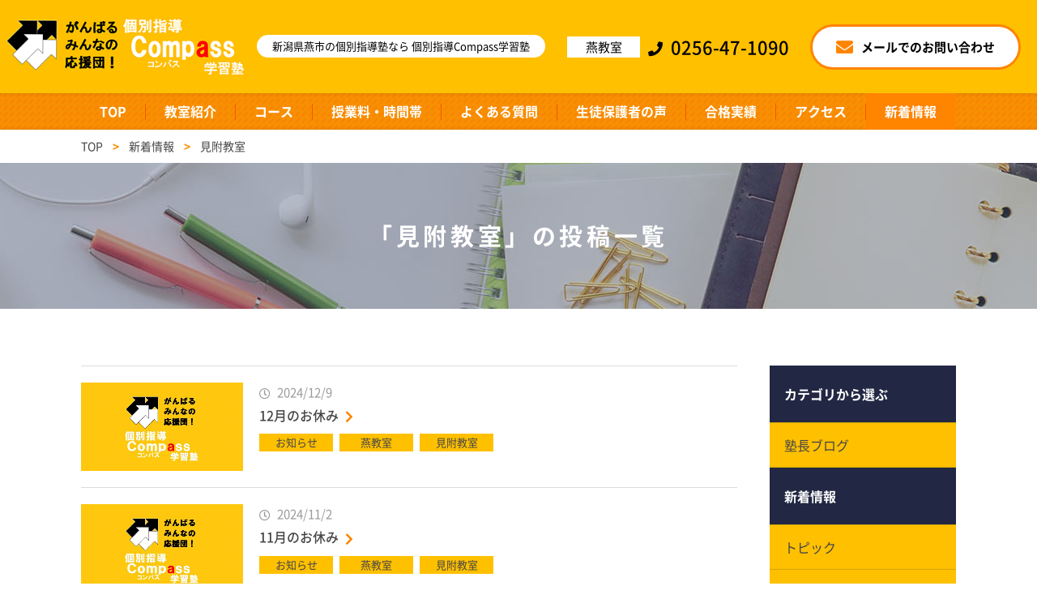

--- FILE ---
content_type: text/html; charset=UTF-8
request_url: https://compass18.com/article/mitsuke
body_size: 6396
content:
<!DOCTYPE html>
<html lang="ja">
<head>
<meta http-equiv="X-UA-Compatible" content="IE=edge">
<meta charset="UTF-8">
<title>見附教室 ｜ 新潟県燕市の学習塾 個別指導Compass学習塾</title>
<meta name="description" content="個別指導Compass学習塾は新潟県燕市にある、個別指導の学習塾です。小学生、中学生、高校生、既卒生、不登校の生徒まで幅広く対応しています。">
<meta name='robots' content='max-image-preview:large' />
<link rel='dns-prefetch' href='//s.w.org' />
<link rel='stylesheet' id='wp-block-library-css'  href='https://compass18.com/wp-includes/css/dist/block-library/style.min.css?ver=5.7.14' type='text/css' media='all' />
<link rel="https://api.w.org/" href="https://compass18.com/wp-json/" /><link rel="alternate" type="application/json" href="https://compass18.com/wp-json/wp/v2/categories/12" /><meta name="viewport" content="width=device-width,initial-scale=1">
<meta name="format-detection" content="telephone=no">
<link rel="canonical" href="https://compass18.com/article/?p=1893" />
<meta property="og:type" content="article">
<meta property="og:title" content="見附教室 ｜ 新潟県燕市の学習塾 個別指導Compass学習塾">
<meta property="og:description" content="個別指導Compass学習塾は新潟県燕市にある、個別指導の学習塾です。小学生、中学生、高校生、既卒生、不登校の生徒まで幅広く対応しています。">
<meta property="og:url" content="https://compass18.com/article/?p=1893">
<meta property="og:image" content="https://compass18.com/wp-content/themes/red-post/common/img/ogimage.jpg">
<meta property="og:site_name" content="新潟県燕市の学習塾 個別指導Compass学習塾">
<meta property="og:locale" content="ja_JP">
<link rel="stylesheet" href="https://compass18.com/wp-content/themes/red-post/common/css/style.css?ver=240325">
<!-- Global site tag (gtag.js) - Google Analytics -->
<script async src="https://www.googletagmanager.com/gtag/js?id=UA-140887801-1"></script>
<script>
  window.dataLayer = window.dataLayer || [];
  function gtag(){dataLayer.push(arguments);}
  gtag('js', new Date());

  gtag('config', 'UA-140887801-1');
</script>
</head>
<body class="archive category category-mitsuke category-12 10%e6%9c%88%e3%81%ae%e3%81%8a%e4%bc%91%e3%81%bf-2-2-2-2-2-2-2-2-2-2-2-2-2-2-2-3-2-2-2-2-2-2-2-2-2-2-2-2-2-2-2-2-2-2-2-2-2-2-2-3-3-2-2-2-2-2 " id="body">
<div id="l-container">
<header id="l-header">
<div class="hd-top">
<div class="hd-brand">
<h1 class="hd-brand_logo"><a href="https://compass18.com">
<img src="https://compass18.com/wp-content/themes/red-post/common/img/hd_logo.png" alt="個別指導Compass学習塾">
</a></h1>
<p class="hd-brand_tagline">新潟県燕市の個別指導塾なら 個別指導Compass学習塾</p>
<!-- /hd-brand --></div>
<div class="hd-util">
<div class="hd-util_btn hd-util_btn--envelope"><a href="/contact" target="_blank">
<i class="fas fa-envelope"></i>
<span>メールでのお問い合わせ</span>
</a></div>
<div class="hd-util_switch"><a href="#" class="js-gnav-switch"><span></span><span></span><span></span></a></div>
<!-- /hd-util --></div>
<!-- /hd-top --></div>
<div class="hd-bottom">
<div id="l-gnav">
<nav class="gnav">
<ul class="gnav-list js-location-check">
<li class="gnav-list_elm"><a href="/" class="gnav-list_elm_link">TOP</a></li>
<li class="gnav-list_elm"><a href="/about" class="gnav-list_elm_link">教室紹介</a></li>
<li class="gnav-list_elm"><a href="/course" class="gnav-list_elm_link">コース</a></li>
<li class="gnav-list_elm"><a href="/menu" class="gnav-list_elm_link">授業料・時間帯</a></li>
<li class="gnav-list_elm"><a href="/faq" class="gnav-list_elm_link">よくある質問</a></li>
<li class="gnav-list_elm"><a href="/voice" class="gnav-list_elm_link">生徒保護者の声</a></li>
<li class="gnav-list_elm"><a href="/result" class="gnav-list_elm_link">合格実績</a></li>
<li class="gnav-list_elm"><a href="/access" class="gnav-list_elm_link">アクセス</a></li>
<li class="gnav-list_elm"><a href="/article" class="gnav-list_elm_link">新着情報</a></li>
</ul>
<!-- /gnav --></nav>
<div class="hd-info">
<div class="m-school">
<div class="m-school_name">燕教室</div>
<div class="m-school_phone"><a href="tel:0256471090" target="_blank">
<i class="fas fa-phone"></i><span>0256-47-1090</span>
</a></div>
</div>
<!-- /hd-info --></div>
</div><!-- /hd-bottom --></div>
</header><div id="l-topicPath"><div class="l-siteBlock"><p class="topicPath-list">
<!-- Breadcrumb NavXT 6.6.0 -->
<span property="itemListElement" typeof="ListItem"><a property="item" typeof="WebPage" title="トップページへ移動" href="https://compass18.com" class="home"><span property="name">TOP</span></a><meta property="position" content="1"></span><span class="topic-hr"> &gt; </span><span property="itemListElement" typeof="ListItem"><a property="item" typeof="WebPage" title="新着情報のカテゴリーアーカイブへ移動" href="https://compass18.com/article" class="taxonomy category"><span property="name">新着情報</span></a><meta property="position" content="2"></span><span class="topic-hr"> &gt; </span><span property="itemListElement" typeof="ListItem"><span property="name">見附教室</span><meta property="position" content="3"></span></p></div><!-- /topicPath --></div>
<div class="m-headingLv01"><div class="l-siteBlock">
<h1>「<span>見附教室</span>」の投稿一覧</h1>
</div></div>
<div id="l-contents--hasNav">
<main id="l-main">
<div class="l-siteBlock">
<ul class="m-wideNews">
<li class="m-wideNews_elm type-img" data-row="true">
<figure class="m-wideNews_img"><a href="https://compass18.com/article/?p=1893"><img src="/wp-content/themes/red-post/common/img/spacer.png" data-src="https://compass18.com/wp-content/uploads/thumbnail-640x350.jpg" alt="" class="lazyload"></a></figure>
<div class="m-wideNews_detail">
<p class="m-wideNews_time"><time datetime="2024-12-09">2024/12/9</time></p>
<p class="m-wideNews_title"><a href="https://compass18.com/article/?p=1893">12月のお休み</a></p>
<ul class="m-categoryList">
<li class="m-categoryList_elm info">
<a href="https://compass18.com/article/info"><span>お知らせ</span></a>
</li>
<li class="m-categoryList_elm tsubame">
<a href="https://compass18.com/article/tsubame"><span>燕教室</span></a>
</li>
<li class="m-categoryList_elm mitsuke">
<a href="https://compass18.com/article/mitsuke"><span>見附教室</span></a>
</li>
<!--/m-categoryList--></ul>
</div>
<!-- /m-wideNews_elm --></li>
<li class="m-wideNews_elm type-img" data-row="true">
<figure class="m-wideNews_img"><a href="https://compass18.com/article/?p=1887"><img src="/wp-content/themes/red-post/common/img/spacer.png" data-src="https://compass18.com/wp-content/uploads/thumbnail-640x350.jpg" alt="" class="lazyload"></a></figure>
<div class="m-wideNews_detail">
<p class="m-wideNews_time"><time datetime="2024-11-02">2024/11/2</time></p>
<p class="m-wideNews_title"><a href="https://compass18.com/article/?p=1887">11月のお休み</a></p>
<ul class="m-categoryList">
<li class="m-categoryList_elm info">
<a href="https://compass18.com/article/info"><span>お知らせ</span></a>
</li>
<li class="m-categoryList_elm tsubame">
<a href="https://compass18.com/article/tsubame"><span>燕教室</span></a>
</li>
<li class="m-categoryList_elm mitsuke">
<a href="https://compass18.com/article/mitsuke"><span>見附教室</span></a>
</li>
<!--/m-categoryList--></ul>
</div>
<!-- /m-wideNews_elm --></li>
<li class="m-wideNews_elm type-img" data-row="true">
<figure class="m-wideNews_img"><a href="https://compass18.com/article/?p=1878"><img src="/wp-content/themes/red-post/common/img/spacer.png" data-src="https://compass18.com/wp-content/uploads/thumbnail-640x350.jpg" alt="" class="lazyload"></a></figure>
<div class="m-wideNews_detail">
<p class="m-wideNews_time"><time datetime="2024-10-01">2024/10/1</time></p>
<p class="m-wideNews_title"><a href="https://compass18.com/article/?p=1878">10月のお休み</a></p>
<ul class="m-categoryList">
<li class="m-categoryList_elm info">
<a href="https://compass18.com/article/info"><span>お知らせ</span></a>
</li>
<li class="m-categoryList_elm tsubame">
<a href="https://compass18.com/article/tsubame"><span>燕教室</span></a>
</li>
<li class="m-categoryList_elm mitsuke">
<a href="https://compass18.com/article/mitsuke"><span>見附教室</span></a>
</li>
<!--/m-categoryList--></ul>
</div>
<!-- /m-wideNews_elm --></li>
<li class="m-wideNews_elm type-img" data-row="true">
<figure class="m-wideNews_img"><a href="https://compass18.com/article/?p=1874"><img src="/wp-content/themes/red-post/common/img/spacer.png" data-src="https://compass18.com/wp-content/uploads/thumbnail-640x350.jpg" alt="" class="lazyload"></a></figure>
<div class="m-wideNews_detail">
<p class="m-wideNews_time"><time datetime="2024-09-12">2024/9/12</time></p>
<p class="m-wideNews_title"><a href="https://compass18.com/article/?p=1874">9月のお休み</a></p>
<ul class="m-categoryList">
<li class="m-categoryList_elm info">
<a href="https://compass18.com/article/info"><span>お知らせ</span></a>
</li>
<li class="m-categoryList_elm tsubame">
<a href="https://compass18.com/article/tsubame"><span>燕教室</span></a>
</li>
<li class="m-categoryList_elm mitsuke">
<a href="https://compass18.com/article/mitsuke"><span>見附教室</span></a>
</li>
<!--/m-categoryList--></ul>
</div>
<!-- /m-wideNews_elm --></li>
<li class="m-wideNews_elm type-img" data-row="true">
<figure class="m-wideNews_img"><a href="https://compass18.com/article/?p=1869"><img src="/wp-content/themes/red-post/common/img/spacer.png" data-src="https://compass18.com/wp-content/uploads/thumbnail-640x350.jpg" alt="" class="lazyload"></a></figure>
<div class="m-wideNews_detail">
<p class="m-wideNews_time"><time datetime="2024-08-07">2024/8/7</time></p>
<p class="m-wideNews_title"><a href="https://compass18.com/article/?p=1869">8月のお休み</a></p>
<ul class="m-categoryList">
<li class="m-categoryList_elm info">
<a href="https://compass18.com/article/info"><span>お知らせ</span></a>
</li>
<li class="m-categoryList_elm tsubame">
<a href="https://compass18.com/article/tsubame"><span>燕教室</span></a>
</li>
<li class="m-categoryList_elm mitsuke">
<a href="https://compass18.com/article/mitsuke"><span>見附教室</span></a>
</li>
<!--/m-categoryList--></ul>
</div>
<!-- /m-wideNews_elm --></li>
<li class="m-wideNews_elm type-img" data-row="true">
<figure class="m-wideNews_img"><a href="https://compass18.com/article/?p=1832"><img src="/wp-content/themes/red-post/common/img/spacer.png" data-src="https://compass18.com/wp-content/uploads/thumbnail-640x350.jpg" alt="" class="lazyload"></a></figure>
<div class="m-wideNews_detail">
<p class="m-wideNews_time"><time datetime="2024-05-01">2024/5/1</time></p>
<p class="m-wideNews_title"><a href="https://compass18.com/article/?p=1832">5月のお休み</a></p>
<ul class="m-categoryList">
<li class="m-categoryList_elm info">
<a href="https://compass18.com/article/info"><span>お知らせ</span></a>
</li>
<li class="m-categoryList_elm tsubame">
<a href="https://compass18.com/article/tsubame"><span>燕教室</span></a>
</li>
<li class="m-categoryList_elm mitsuke">
<a href="https://compass18.com/article/mitsuke"><span>見附教室</span></a>
</li>
<!--/m-categoryList--></ul>
</div>
<!-- /m-wideNews_elm --></li>
<li class="m-wideNews_elm type-img" data-row="true">
<figure class="m-wideNews_img"><a href="https://compass18.com/article/?p=1798"><img src="/wp-content/themes/red-post/common/img/spacer.png" data-src="https://compass18.com/wp-content/uploads/thumbnail-640x350.jpg" alt="" class="lazyload"></a></figure>
<div class="m-wideNews_detail">
<p class="m-wideNews_time"><time datetime="2024-03-01">2024/3/1</time></p>
<p class="m-wideNews_title"><a href="https://compass18.com/article/?p=1798">3月のお休み（お問い合わせの際にご確認ください）</a></p>
<ul class="m-categoryList">
<li class="m-categoryList_elm info">
<a href="https://compass18.com/article/info"><span>お知らせ</span></a>
</li>
<li class="m-categoryList_elm tsubame">
<a href="https://compass18.com/article/tsubame"><span>燕教室</span></a>
</li>
<li class="m-categoryList_elm mitsuke">
<a href="https://compass18.com/article/mitsuke"><span>見附教室</span></a>
</li>
<!--/m-categoryList--></ul>
</div>
<!-- /m-wideNews_elm --></li>
<li class="m-wideNews_elm type-img" data-row="true">
<figure class="m-wideNews_img"><a href="https://compass18.com/article/?p=1788"><img src="/wp-content/themes/red-post/common/img/spacer.png" data-src="https://compass18.com/wp-content/uploads/thumbnail-640x350.jpg" alt="" class="lazyload"></a></figure>
<div class="m-wideNews_detail">
<p class="m-wideNews_time"><time datetime="2024-02-29">2024/2/29</time></p>
<p class="m-wideNews_title"><a href="https://compass18.com/article/?p=1788">【燕・見附ブログ】令和6年度公立高校一般選抜の倍率(志願変更後)が発表されました！</a></p>
<ul class="m-categoryList">
<li class="m-categoryList_elm tsubame">
<a href="https://compass18.com/article/tsubame"><span>燕教室</span></a>
</li>
<li class="m-categoryList_elm mitsuke">
<a href="https://compass18.com/article/mitsuke"><span>見附教室</span></a>
</li>
<!--/m-categoryList--></ul>
</div>
<!-- /m-wideNews_elm --></li>
<li class="m-wideNews_elm type-img" data-row="true">
<figure class="m-wideNews_img"><a href="https://compass18.com/article/?p=1784"><img src="/wp-content/themes/red-post/common/img/spacer.png" data-src="https://compass18.com/wp-content/uploads/thumbnail-640x350.jpg" alt="" class="lazyload"></a></figure>
<div class="m-wideNews_detail">
<p class="m-wideNews_time"><time datetime="2024-02-22">2024/2/22</time></p>
<p class="m-wideNews_title"><a href="https://compass18.com/article/?p=1784">【燕・見附ブログ】令和6年度公立高校一般選抜の倍率(志願変更前)が発表されました！</a></p>
<ul class="m-categoryList">
<li class="m-categoryList_elm tsubame">
<a href="https://compass18.com/article/tsubame"><span>燕教室</span></a>
</li>
<li class="m-categoryList_elm mitsuke">
<a href="https://compass18.com/article/mitsuke"><span>見附教室</span></a>
</li>
<!--/m-categoryList--></ul>
</div>
<!-- /m-wideNews_elm --></li>
<li class="m-wideNews_elm type-img" data-row="true">
<figure class="m-wideNews_img"><a href="https://compass18.com/article/?p=1739"><img src="/wp-content/themes/red-post/common/img/spacer.png" data-src="https://compass18.com/wp-content/uploads/thumbnail-640x350.jpg" alt="" class="lazyload"></a></figure>
<div class="m-wideNews_detail">
<p class="m-wideNews_time"><time datetime="2024-01-24">2024/1/24</time></p>
<p class="m-wideNews_title"><a href="https://compass18.com/article/?p=1739">2月のお休み</a></p>
<ul class="m-categoryList">
<li class="m-categoryList_elm info">
<a href="https://compass18.com/article/info"><span>お知らせ</span></a>
</li>
<li class="m-categoryList_elm tsubame">
<a href="https://compass18.com/article/tsubame"><span>燕教室</span></a>
</li>
<li class="m-categoryList_elm mitsuke">
<a href="https://compass18.com/article/mitsuke"><span>見附教室</span></a>
</li>
<!--/m-categoryList--></ul>
</div>
<!-- /m-wideNews_elm --></li>
<li class="m-wideNews_elm type-img" data-row="true">
<figure class="m-wideNews_img"><a href="https://compass18.com/article/?p=1732"><img src="/wp-content/themes/red-post/common/img/spacer.png" data-src="https://compass18.com/wp-content/uploads/thumbnail-640x350.jpg" alt="" class="lazyload"></a></figure>
<div class="m-wideNews_detail">
<p class="m-wideNews_time"><time datetime="2023-12-27">2023/12/27</time></p>
<p class="m-wideNews_title"><a href="https://compass18.com/article/?p=1732">年末年始の営業日および1月のお休み</a></p>
<ul class="m-categoryList">
<li class="m-categoryList_elm info">
<a href="https://compass18.com/article/info"><span>お知らせ</span></a>
</li>
<li class="m-categoryList_elm tsubame">
<a href="https://compass18.com/article/tsubame"><span>燕教室</span></a>
</li>
<li class="m-categoryList_elm mitsuke">
<a href="https://compass18.com/article/mitsuke"><span>見附教室</span></a>
</li>
<!--/m-categoryList--></ul>
</div>
<!-- /m-wideNews_elm --></li>
<li class="m-wideNews_elm type-img" data-row="true">
<figure class="m-wideNews_img"><a href="https://compass18.com/article/?p=1723"><img src="/wp-content/themes/red-post/common/img/spacer.png" data-src="https://compass18.com/wp-content/uploads/thumbnail-640x350.jpg" alt="" class="lazyload"></a></figure>
<div class="m-wideNews_detail">
<p class="m-wideNews_time"><time datetime="2023-11-29">2023/11/29</time></p>
<p class="m-wideNews_title"><a href="https://compass18.com/article/?p=1723">12月のお休み</a></p>
<ul class="m-categoryList">
<li class="m-categoryList_elm info">
<a href="https://compass18.com/article/info"><span>お知らせ</span></a>
</li>
<li class="m-categoryList_elm tsubame">
<a href="https://compass18.com/article/tsubame"><span>燕教室</span></a>
</li>
<li class="m-categoryList_elm mitsuke">
<a href="https://compass18.com/article/mitsuke"><span>見附教室</span></a>
</li>
<!--/m-categoryList--></ul>
</div>
<!-- /m-wideNews_elm --></li>
<!-- /m-wideNews --></ul>

<div class='wp-pagenavi' role='navigation'>
<span class='pages'>1 / 6</span><span aria-current='page' class='current'>1</span><a class="page larger" title="ページ 2" href="https://compass18.com/article/mitsuke/page/2">2</a><a class="page larger" title="ページ 3" href="https://compass18.com/article/mitsuke/page/3">3</a><a class="page larger" title="ページ 4" href="https://compass18.com/article/mitsuke/page/4">4</a><a class="page larger" title="ページ 5" href="https://compass18.com/article/mitsuke/page/5">5</a><span class='extend'>...</span><a class="nextpostslink" rel="next" aria-label="Next Page" href="https://compass18.com/article/mitsuke/page/2">&gt;</a><a class="last" aria-label="Last Page" href="https://compass18.com/article/mitsuke/page/6">»</a>
</div>
<ul class="m-buttons">
<li class="m-buttons_elm elm-center"><a href="/article/" class="m-buttons_elm_inner"><i class="fas fa-angle-left fa-lg"></i><span>全ての記事一覧へ</span></a></li>
</ul>
</div>
<!-- main --></main>
<aside id="l-aside" class="l-siteBlock-sp">


<nav class="sidenav-list js-location-check">
<p class="sidenav-list_head">カテゴリから選ぶ</p>
<ul>
	<li class="cat-item cat-item-1"><a href="https://compass18.com/article/blog">塾長ブログ</a>
</li>
	<li class="cat-item cat-item-2 current-cat-parent current-cat-ancestor"><a href="https://compass18.com/article">新着情報</a>
</li>
	<li class="cat-item cat-item-5"><a href="https://compass18.com/article/topics">トピック</a>
</li>
	<li class="cat-item cat-item-6"><a href="https://compass18.com/article/info">お知らせ</a>
</li>
	<li class="cat-item cat-item-7"><a href="https://compass18.com/article/event">イベント情報</a>
</li>
	<li class="cat-item cat-item-8"><a href="https://compass18.com/article/campaign">キャンペーン</a>
</li>
	<li class="cat-item cat-item-9"><a href="https://compass18.com/article/gallery">広告ギャラリー</a>
</li>
	<li class="cat-item cat-item-11"><a href="https://compass18.com/article/tsubame">燕教室</a>
</li>
	<li class="cat-item cat-item-12 current-cat"><a aria-current="page" href="https://compass18.com/article/mitsuke">見附教室</a>
</li>
</ul>
</nav>
<nav class="sidenav-list js-location-check">
<p class="sidenav-list_head">最近の記事</p>
<ul>
	<li><a href='https://compass18.com/article/?p=2095'>1月のお休み</a></li>
	<li><a href='https://compass18.com/article/?p=2091'>12月のお休み</a></li>
	<li><a href='https://compass18.com/article/?p=2083'>【新着】チラシが折り込まれました！</a></li>
</ul>
</nav>
<nav class="sidenav-list">
<p class="sidenav-list_head">日付から選ぶ</p>
<div class="m-form sidenav-list_block">
<select onchange='document.location.href=this.options[this.selectedIndex].value;' class="m-form_basicInput elm-w-100p">
<option value="">選択してください</option>
	<option value='https://compass18.com/date/2026/01'> 2026年1月 </option>
	<option value='https://compass18.com/date/2025/11'> 2025年11月 </option>
	<option value='https://compass18.com/date/2025/10'> 2025年10月 </option>
	<option value='https://compass18.com/date/2025/09'> 2025年9月 </option>
	<option value='https://compass18.com/date/2025/07'> 2025年7月 </option>
	<option value='https://compass18.com/date/2025/06'> 2025年6月 </option>
	<option value='https://compass18.com/date/2025/05'> 2025年5月 </option>
	<option value='https://compass18.com/date/2025/04'> 2025年4月 </option>
	<option value='https://compass18.com/date/2025/03'> 2025年3月 </option>
	<option value='https://compass18.com/date/2025/02'> 2025年2月 </option>
	<option value='https://compass18.com/date/2025/01'> 2025年1月 </option>
	<option value='https://compass18.com/date/2024/12'> 2024年12月 </option>
	<option value='https://compass18.com/date/2024/11'> 2024年11月 </option>
	<option value='https://compass18.com/date/2024/10'> 2024年10月 </option>
	<option value='https://compass18.com/date/2024/09'> 2024年9月 </option>
	<option value='https://compass18.com/date/2024/08'> 2024年8月 </option>
	<option value='https://compass18.com/date/2024/06'> 2024年6月 </option>
	<option value='https://compass18.com/date/2024/05'> 2024年5月 </option>
	<option value='https://compass18.com/date/2024/03'> 2024年3月 </option>
	<option value='https://compass18.com/date/2024/02'> 2024年2月 </option>
	<option value='https://compass18.com/date/2024/01'> 2024年1月 </option>
	<option value='https://compass18.com/date/2023/12'> 2023年12月 </option>
	<option value='https://compass18.com/date/2023/11'> 2023年11月 </option>
	<option value='https://compass18.com/date/2023/09'> 2023年9月 </option>
	<option value='https://compass18.com/date/2023/08'> 2023年8月 </option>
	<option value='https://compass18.com/date/2023/07'> 2023年7月 </option>
	<option value='https://compass18.com/date/2023/06'> 2023年6月 </option>
	<option value='https://compass18.com/date/2023/05'> 2023年5月 </option>
	<option value='https://compass18.com/date/2023/04'> 2023年4月 </option>
	<option value='https://compass18.com/date/2023/03'> 2023年3月 </option>
	<option value='https://compass18.com/date/2023/02'> 2023年2月 </option>
	<option value='https://compass18.com/date/2023/01'> 2023年1月 </option>
	<option value='https://compass18.com/date/2022/12'> 2022年12月 </option>
	<option value='https://compass18.com/date/2022/10'> 2022年10月 </option>
	<option value='https://compass18.com/date/2022/09'> 2022年9月 </option>
	<option value='https://compass18.com/date/2022/08'> 2022年8月 </option>
	<option value='https://compass18.com/date/2022/07'> 2022年7月 </option>
	<option value='https://compass18.com/date/2022/06'> 2022年6月 </option>
	<option value='https://compass18.com/date/2022/05'> 2022年5月 </option>
	<option value='https://compass18.com/date/2022/04'> 2022年4月 </option>
	<option value='https://compass18.com/date/2022/03'> 2022年3月 </option>
	<option value='https://compass18.com/date/2022/02'> 2022年2月 </option>
	<option value='https://compass18.com/date/2022/01'> 2022年1月 </option>
	<option value='https://compass18.com/date/2021/12'> 2021年12月 </option>
	<option value='https://compass18.com/date/2021/11'> 2021年11月 </option>
	<option value='https://compass18.com/date/2021/09'> 2021年9月 </option>
	<option value='https://compass18.com/date/2021/08'> 2021年8月 </option>
	<option value='https://compass18.com/date/2021/07'> 2021年7月 </option>
	<option value='https://compass18.com/date/2021/06'> 2021年6月 </option>
	<option value='https://compass18.com/date/2021/05'> 2021年5月 </option>
	<option value='https://compass18.com/date/2021/04'> 2021年4月 </option>
	<option value='https://compass18.com/date/2021/03'> 2021年3月 </option>
	<option value='https://compass18.com/date/2021/02'> 2021年2月 </option>
	<option value='https://compass18.com/date/2021/01'> 2021年1月 </option>
	<option value='https://compass18.com/date/2020/12'> 2020年12月 </option>
	<option value='https://compass18.com/date/2020/11'> 2020年11月 </option>
	<option value='https://compass18.com/date/2020/10'> 2020年10月 </option>
	<option value='https://compass18.com/date/2020/08'> 2020年8月 </option>
	<option value='https://compass18.com/date/2020/07'> 2020年7月 </option>
	<option value='https://compass18.com/date/2020/06'> 2020年6月 </option>
	<option value='https://compass18.com/date/2020/05'> 2020年5月 </option>
	<option value='https://compass18.com/date/2020/04'> 2020年4月 </option>
	<option value='https://compass18.com/date/2020/03'> 2020年3月 </option>
	<option value='https://compass18.com/date/2020/02'> 2020年2月 </option>
	<option value='https://compass18.com/date/2020/01'> 2020年1月 </option>
	<option value='https://compass18.com/date/2019/12'> 2019年12月 </option>
	<option value='https://compass18.com/date/2019/11'> 2019年11月 </option>
	<option value='https://compass18.com/date/2019/09'> 2019年9月 </option>
	<option value='https://compass18.com/date/2019/08'> 2019年8月 </option>
	<option value='https://compass18.com/date/2019/07'> 2019年7月 </option>
	<option value='https://compass18.com/date/2019/06'> 2019年6月 </option>
	<option value='https://compass18.com/date/2019/05'> 2019年5月 </option>
	<option value='https://compass18.com/date/2019/04'> 2019年4月 </option>
	<option value='https://compass18.com/date/2019/03'> 2019年3月 </option>
	<option value='https://compass18.com/date/2019/02'> 2019年2月 </option>
	<option value='https://compass18.com/date/2019/01'> 2019年1月 </option>
	<option value='https://compass18.com/date/2018/12'> 2018年12月 </option>
	<option value='https://compass18.com/date/2018/11'> 2018年11月 </option>
	<option value='https://compass18.com/date/2018/08'> 2018年8月 </option>
	<option value='https://compass18.com/date/2018/07'> 2018年7月 </option>
	<option value='https://compass18.com/date/2018/06'> 2018年6月 </option>
	<option value='https://compass18.com/date/2018/04'> 2018年4月 </option>
	<option value='https://compass18.com/date/2018/03'> 2018年3月 </option>
	<option value='https://compass18.com/date/2018/02'> 2018年2月 </option>
	<option value='https://compass18.com/date/2018/01'> 2018年1月 </option>
	<option value='https://compass18.com/date/2017/12'> 2017年12月 </option>
	<option value='https://compass18.com/date/2017/10'> 2017年10月 </option>
	<option value='https://compass18.com/date/2017/08'> 2017年8月 </option>
	<option value='https://compass18.com/date/2017/06'> 2017年6月 </option>
	<option value='https://compass18.com/date/2017/05'> 2017年5月 </option>
	<option value='https://compass18.com/date/2017/04'> 2017年4月 </option>
	<option value='https://compass18.com/date/2017/03'> 2017年3月 </option>
	<option value='https://compass18.com/date/2017/02'> 2017年2月 </option>
	<option value='https://compass18.com/date/2016/12'> 2016年12月 </option>
	<option value='https://compass18.com/date/2016/11'> 2016年11月 </option>
	<option value='https://compass18.com/date/2016/10'> 2016年10月 </option>
	<option value='https://compass18.com/date/2016/08'> 2016年8月 </option>
</select>
</div>
</nav>

<nav class="sidenav-list type-page-nav js-location-check">
<ul>
<li class="page_item page-item-213 page_item_has_children"><a href="https://compass18.com/about">教室紹介</a>
<ul class='children'>
	<li class="page_item page-item-1193"><a href="https://compass18.com/about/tsubame">燕教室（燕市白山町）について</a></li>
	<li class="page_item page-item-215"><a href="https://compass18.com/about/greeting">代表メッセージ</a></li>
	<li class="page_item page-item-1042"><a href="https://compass18.com/about/corona">Compass学習塾のコロナウイルス対策</a></li>
	<li class="page_item page-item-217 page_item_has_children"><a href="https://compass18.com/about/reason">成績が上がる理由</a>
	<ul class='children'>
		<li class="page_item page-item-219"><a href="https://compass18.com/about/reason/teach">指導方法</a></li>
		<li class="page_item page-item-221"><a href="https://compass18.com/about/reason/class">通常授業回数保障システム</a></li>
		<li class="page_item page-item-223"><a href="https://compass18.com/about/reason/environment">「苦手」を無くす環境作り</a></li>
		<li class="page_item page-item-225"><a href="https://compass18.com/about/reason/self-study">自習時間確保システム</a></li>
	</ul>
</li>
	<li class="page_item page-item-227"><a href="https://compass18.com/about/schedule">年間行事計画</a></li>
</ul>
</li>
<li class="page_item page-item-229 page_item_has_children"><a href="https://compass18.com/course">コース</a>
<ul class='children'>
	<li class="page_item page-item-231"><a href="https://compass18.com/course/junior">小学生コース</a></li>
	<li class="page_item page-item-233"><a href="https://compass18.com/course/mid">中学生コース</a></li>
	<li class="page_item page-item-235"><a href="https://compass18.com/course/high">高校生・既卒生コース</a></li>
	<li class="page_item page-item-1908"><a href="https://compass18.com/course/illustration">イラスト・マンガ教室</a></li>
	<li class="page_item page-item-815"><a href="https://compass18.com/course/qureo">QUREOプログラミング教室</a></li>
	<li class="page_item page-item-1757"><a href="https://compass18.com/course/forestaplus">『フォレスタ＋』自立学習コース</a></li>
	<li class="page_item page-item-769"><a href="https://compass18.com/course/premium">個別授業１：１確約プレミアムコース</a></li>
	<li class="page_item page-item-239"><a href="https://compass18.com/course/others">不登校等お悩みの方へ</a></li>
	<li class="page_item page-item-1452"><a href="https://compass18.com/course/t-moshi">新潟県統一模試　外部生受験</a></li>
</ul>
</li>
<li class="page_item page-item-241"><a href="https://compass18.com/menu">授業料・時間帯</a></li>
<li class="page_item page-item-243"><a href="https://compass18.com/faq">よくある質問</a></li>
<li class="page_item page-item-245"><a href="https://compass18.com/voice">生徒保護者の声</a></li>
<li class="page_item page-item-247"><a href="https://compass18.com/result">合格実績</a></li>
<li class="page_item page-item-136"><a href="https://compass18.com/access">アクセス</a></li>
<li class="page_item page-item-249"><a href="https://compass18.com/club">トキっこクラブ</a></li>
<li class="page_item page-item-251"><a href="https://compass18.com/recruit">講師募集</a></li>
<li class="page_item page-item-1943"><a href="https://compass18.com/contact/%e7%89%b9%e5%ae%9a%e9%9b%bb%e5%ad%90%e3%83%a1%e3%83%bc%e3%83%ab%e6%8b%92%e5%90%a6%e3%81%ab%e3%81%a4%e3%81%84%e3%81%a6">特定電子メール拒否について</a></li>
</ul>
</nav>
</aside><!-- container --></div>
<footer id="l-footer">
<div class="ft-top">
<div class="ft-block">
<div class="ft-box">
<div class="ft-brand">
<div class="ft-brand_logo"><img src="https://compass18.com/wp-content/themes/red-post/common/img/ft_logo.png" alt="個別指導Compass学習塾"></div>
<p class="ft-brand_tagline">新潟県燕市の<br>個別指導Compass学習塾</p>
<!-- /ft-brand --></div>
<div class="ft-util">
<div class="ft-util_btn ft-util_btn--envelope"><a href="/contact" target="_blank">
<i class="fas fa-envelope"></i><span>お問い合わせ</span>
</a></div>
<div class="ft-util_btn ft-util_btn--calendar"><a href="/about/schedule">
<i class="far fa-calendar-alt"></i><span>カレンダー</span>
</a></div>
<div class="ft-info_menu">
<div class="ft-info_menu_btn"><a href="https://www.facebook.com/Compass18/" target="_blank">
<img src="https://compass18.com/wp-content/themes/red-post/common/img/ft_facebook.png" alt="Facebook">
</a></div>
<div class="ft-info_menu_btn"><a href="https://twitter.com/Compass1818" target="_blank">
<img src="https://compass18.com/wp-content/themes/red-post/common/img/ft_twitter.png" alt="Twitter">
</a></div>
<div class="ft-info_menu_btn"><a href="https://www.instagram.com/compass_18/" target="_blank">
<img src="https://compass18.com/wp-content/themes/red-post/common/img/ft_instagram.png" alt="Instagram">
</a></div>
</div>
<!-- /ft-util --></div>
<!-- /ft-box --></div>
</div>
<!-- /ft-top --></div>
<div class="ft-bottom">
<div class="ft-block ft-block--grid">
<div class="ft-brand">
<div class="ft-brand_logo"><img src="https://compass18.com/wp-content/themes/red-post/common/img/ft_logo.png" alt="個別指導Compass学習塾"></div>
<p class="ft-brand_tagline">新潟県燕市の<br>個別指導Compass学習塾</p>
<!-- /ft-brand --></div>
<div class="ft-info">
<div class="ft-postdata">
<dl class="ft-postdata_elm">
<dt class="ft-postdata_title">電話番号</dt>
<dd class="ft-postdata_detail"><a href="tel:0256471090" target="_blank">0256-47-1090</a></dd>
</dl>
<dl class="ft-postdata_elm">
<dt class="ft-postdata_title">営業時間</dt>
<dd class="ft-postdata_detail">14時30分～21時50分</dd>
</dl>
<dl class="ft-postdata_elm">
<dt class="ft-postdata_title">定休日</dt>
<dd class="ft-postdata_detail">日曜日・月曜日</dd>
</dl>
<dl class="ft-postdata_elm">
<dt class="ft-postdata_title">所在地</dt>
<dd class="ft-postdata_detail">〒959-1251　新潟県燕市白山町1丁目3番2号</dd>
</dl>
<!-- /ft-postdata --></div>
<div class="ft-info_menu">
<ul class="ft-info_menu_link m-linkList">
<li><a href="/privacy"><span>プライバシーポリシー</span></a></li>
</ul>
</div>
<!-- /ft-info --></div>
</div>
<p class="ft-copyright"><small>Copyright &copy; 個別指導Compass学習塾 All Rights Reserved.</small></p>
<!-- /ft-bottom --></div>
<div id="js-scroll-top"><a href="#"><i class="fas fa-angle-up fa-2x"></i></a></div>
</footer>
</div>
<script src="https://compass18.com/wp-content/themes/red-post/common/js/jquery-3.3.1.min.js?ver=190528" defer></script>
<script src="https://compass18.com/wp-content/themes/red-post/common/js/plugin.js?ver=190528" defer></script>
<script src="https://compass18.com/wp-content/themes/red-post/common/js/common.js?ver=190528" defer></script>
<script type='text/javascript' src='https://compass18.com/wp-includes/js/wp-embed.min.js?ver=5.7.14' id='wp-embed-js'></script>
</body>
</html>

--- FILE ---
content_type: text/css
request_url: https://compass18.com/wp-content/themes/red-post/common/css/style.css?ver=240325
body_size: 37225
content:
.ft-school_link:before,.ft-school_link[target="_blank"]:after,.ft-school_link[target="_blank"][href$=".pdf"]:after,.gnav-list_elm_link:after,.home-heading_title a:after,.m-anchorList>li>a:before,.m-blockNews_time:before,.m-blockNews_title:after,.m-buttons_elm_inner[target="_blank"]:after,.m-buttons_elm_inner[target="_blank"][href$=".pdf"]:after,.m-cardNews_title:after,.m-checkList>li:before,.m-hardNews_title:after,.m-linkList>li>a:before,.m-linkList>li>a[target="_blank"]:after,.m-linkList>li>a[target="_blank"][href$=".pdf"]:after,.m-pageLink_title:after,.m-relationLink:after,.m-telBtn_elm--center:before,.m-telBtn_elm:before,.m-wideNews_time:before,.m-wideNews_title a:after,.single-time:before,.wp-wrap-post .editor-button>a[target="_blank"]:after,a.m-buttons_elm_inner--line[target="_blank"]:after,a.m-buttons_elm_inner--line[target="_blank"][href$=".pdf"]:after,a.m-buttons_elm_inner--skeleton[target="_blank"]:after,a.m-buttons_elm_inner--skeleton[target="_blank"][href$=".pdf"]:after,a.m-buttons_elm_inner--strong[target="_blank"]:after,a.m-buttons_elm_inner--strong[target="_blank"][href$=".pdf"]:after,a.m-inlineLink--iconHide[target="_blank"]:after,a.m-inlineLink--iconHide[target="_blank"][href$=".pdf"]:after,a.m-inlineLink[target="_blank"]:after,a.m-inlineLink[target="_blank"][href$=".pdf"]:after{display:inline-block;font-family:"Font Awesome 5 Free";font-weight:900}#body #l-main>:first-child,#body .ft-block>:first-child,#body .hd-info>:first-child,#body .home-block>:first-child,#body .l-siteBlock--pcOnly>:first-child,#body .l-siteBlock--spOnly>:first-child,#body .l-siteBlock>:first-child,#body .m-anchorList>:first-child,#body .m-blockNews_detail>:first-child,#body .m-borderBox>:first-child,#body .m-box_body--border>:first-child,#body .m-box_body--gray>:first-child,#body .m-box_body--spot>:first-child,#body .m-box_body--strong>:first-child,#body .m-box_body>:first-child,#body .m-dlList--col>dd>:first-child,#body .m-dlList--row>dd>:first-child,#body .m-dlList--strong>dd>:first-child,#body .m-flowBox_elm--row .m-flowBox_body>:first-child,#body .m-flowBox_elm>:first-child,#body .m-leadBox_detail>:first-child,#body .m-media_detail>:first-child,#body .m-pageLink_detail>:first-child,#body .m-priceList_body>:first-child,#body .m-qa_after>:first-child,#body .m-qa_before>:first-child,#body .m-relationLink_detail>:first-child,#body .m-richBox>:first-child,#body .m-singleImg>:first-child,#body .m-snsArea>:first-child,#body .m-table td>:first-child,#body .m-table th>:first-child,#body .m-table>:first-child,#body .m-talkBox_detail>:first-child,#body .wp-wrap-post .editor-box--border>:first-child,#body .wp-wrap-post .editor-box>:first-child,#body .wp-wrap-post table:not([class]) td>:first-child,#body .wp-wrap-post table:not([class]) th>:first-child,#body .wp-wrap-post>:first-child,.m-flowBox_elm--row #body .m-flowBox_body>:first-child,.m-table #body td>:first-child,.m-table #body th>:first-child,.wp-wrap-post #body .editor-box--border>:first-child,.wp-wrap-post #body .editor-box>:first-child,.wp-wrap-post table:not([class]) #body td>:first-child,.wp-wrap-post table:not([class]) #body th>:first-child{margin-top:0}#body #l-main>section:first-child>:first-child,#body .ft-block>section:first-child>:first-child,#body .hd-info>section:first-child>:first-child,#body .home-block>section:first-child>:first-child,#body .l-siteBlock--pcOnly>section:first-child>:first-child,#body .l-siteBlock--spOnly>section:first-child>:first-child,#body .l-siteBlock>section:first-child>:first-child,#body .m-anchorList>section:first-child>:first-child,#body .m-blockNews_detail>section:first-child>:first-child,#body .m-borderBox>section:first-child>:first-child,#body .m-box_body--border>section:first-child>:first-child,#body .m-box_body--gray>section:first-child>:first-child,#body .m-box_body--spot>section:first-child>:first-child,#body .m-box_body--strong>section:first-child>:first-child,#body .m-box_body>section:first-child>:first-child,#body .m-dlList--col>dd>section:first-child>:first-child,#body .m-dlList--row>dd>section:first-child>:first-child,#body .m-dlList--strong>dd>section:first-child>:first-child,#body .m-flowBox_elm--row .m-flowBox_body>section:first-child>:first-child,#body .m-flowBox_elm>section:first-child>:first-child,#body .m-leadBox_detail>section:first-child>:first-child,#body .m-media_detail>section:first-child>:first-child,#body .m-pageLink_detail>section:first-child>:first-child,#body .m-priceList_body>section:first-child>:first-child,#body .m-qa_after>section:first-child>:first-child,#body .m-qa_before>section:first-child>:first-child,#body .m-relationLink_detail>section:first-child>:first-child,#body .m-richBox>section:first-child>:first-child,#body .m-singleImg>section:first-child>:first-child,#body .m-snsArea>section:first-child>:first-child,#body .m-table td>section:first-child>:first-child,#body .m-table th>section:first-child>:first-child,#body .m-table>section:first-child>:first-child,#body .m-talkBox_detail>section:first-child>:first-child,#body .wp-wrap-post .editor-box--border>section:first-child>:first-child,#body .wp-wrap-post .editor-box>section:first-child>:first-child,#body .wp-wrap-post table:not([class]) td>section:first-child>:first-child,#body .wp-wrap-post table:not([class]) th>section:first-child>:first-child,#body .wp-wrap-post>section:first-child>:first-child,.m-flowBox_elm--row #body .m-flowBox_body>section:first-child>:first-child,.m-table #body td>section:first-child>:first-child,.m-table #body th>section:first-child>:first-child,.wp-wrap-post #body .editor-box--border>section:first-child>:first-child,.wp-wrap-post #body .editor-box>section:first-child>:first-child,.wp-wrap-post table:not([class]) #body td>section:first-child>:first-child,.wp-wrap-post table:not([class]) #body th>section:first-child>:first-child{margin-top:0}#body #l-main>:last-child,#body .ft-block>:last-child,#body .hd-info>:last-child,#body .home-block>:last-child,#body .l-siteBlock--pcOnly>:last-child,#body .l-siteBlock--spOnly>:last-child,#body .l-siteBlock>:last-child,#body .m-anchorList>:last-child,#body .m-blockNews_detail>:last-child,#body .m-borderBox>:last-child,#body .m-box_body--border>:last-child,#body .m-box_body--gray>:last-child,#body .m-box_body--spot>:last-child,#body .m-box_body--strong>:last-child,#body .m-box_body>:last-child,#body .m-dlList--col>dd>:last-child,#body .m-dlList--row>dd>:last-child,#body .m-dlList--strong>dd>:last-child,#body .m-flowBox_elm--row .m-flowBox_body>:last-child,#body .m-flowBox_elm>:last-child,#body .m-leadBox_detail>:last-child,#body .m-media_detail>:last-child,#body .m-pageLink_detail>:last-child,#body .m-priceList_body>:last-child,#body .m-qa_after>:last-child,#body .m-qa_before>:last-child,#body .m-relationLink_detail>:last-child,#body .m-richBox>:last-child,#body .m-singleImg>:last-child,#body .m-snsArea>:last-child,#body .m-table td>:last-child,#body .m-table th>:last-child,#body .m-table>:last-child,#body .m-talkBox_detail>:last-child,#body .wp-wrap-post .editor-box--border>:last-child,#body .wp-wrap-post .editor-box>:last-child,#body .wp-wrap-post table:not([class]) td>:last-child,#body .wp-wrap-post table:not([class]) th>:last-child,#body .wp-wrap-post>:last-child,.m-flowBox_elm--row #body .m-flowBox_body>:last-child,.m-table #body td>:last-child,.m-table #body th>:last-child,.wp-wrap-post #body .editor-box--border>:last-child,.wp-wrap-post #body .editor-box>:last-child,.wp-wrap-post table:not([class]) #body td>:last-child,.wp-wrap-post table:not([class]) #body th>:last-child{margin-bottom:0}#js-scroll-top>a,a.m-miniButtons_elm_inner{transition:opacity ease .3s}.m-media:after,.wp-wrap-post:after{content:"";overflow:hidden;display:block;clear:both}.m-flowBox_elm+.m-flowBox_elm:before,.m-fukidashi_main:before,.m-richBox:before,.m-ulListLv01>li:before,.m-ulListLv02>li:before,.wp-wrap-post ul:not([class])>li:before{content:"";display:inline-block;vertical-align:middle;flex-shrink:0}.ft-school_link[target="_blank"]:after,.m-buttons_elm_inner[target="_blank"]:after,.m-linkList>li>a[target="_blank"]:after,.wp-wrap-post .editor-button>a[target="_blank"]:after,a.m-buttons_elm_inner--line[target="_blank"]:after,a.m-buttons_elm_inner--skeleton[target="_blank"]:after,a.m-buttons_elm_inner--strong[target="_blank"]:after,a.m-inlineLink--iconHide[target="_blank"]:after,a.m-inlineLink[target="_blank"]:after{margin:0 5px 0 2px}.ft-school_link[target="_blank"]:after,.m-buttons_elm_inner[target="_blank"]:after,.m-linkList>li>a[target="_blank"]:after,.wp-wrap-post .editor-button>a[target="_blank"]:after,a.m-buttons_elm_inner--line[target="_blank"]:after,a.m-buttons_elm_inner--skeleton[target="_blank"]:after,a.m-buttons_elm_inner--strong[target="_blank"]:after,a.m-inlineLink--iconHide[target="_blank"]:after,a.m-inlineLink[target="_blank"]:after{content:""}.ft-school_link[target="_blank"][href$=".pdf"]:after,.m-buttons_elm_inner[target="_blank"][href$=".pdf"]:after,.m-linkList>li>a[target="_blank"][href$=".pdf"]:after,.wp-wrap-post .editor-button>a[target="_blank"][href$=".pdf"]:after,a.m-buttons_elm_inner--line[target="_blank"][href$=".pdf"]:after,a.m-buttons_elm_inner--skeleton[target="_blank"][href$=".pdf"]:after,a.m-buttons_elm_inner--strong[target="_blank"][href$=".pdf"]:after,a.m-inlineLink--iconHide[target="_blank"][href$=".pdf"]:after,a.m-inlineLink[target="_blank"][href$=".pdf"]:after{margin:0 5px 0 2px;color:#b02928}.ft-school_link[target="_blank"][href$=".pdf"]:after,.m-buttons_elm_inner[target="_blank"][href$=".pdf"]:after,.m-linkList>li>a[target="_blank"][href$=".pdf"]:after,.wp-wrap-post .editor-button>a[target="_blank"][href$=".pdf"]:after,a.m-buttons_elm_inner--line[target="_blank"][href$=".pdf"]:after,a.m-buttons_elm_inner--skeleton[target="_blank"][href$=".pdf"]:after,a.m-buttons_elm_inner--strong[target="_blank"][href$=".pdf"]:after,a.m-inlineLink--iconHide[target="_blank"][href$=".pdf"]:after,a.m-inlineLink[target="_blank"][href$=".pdf"]:after{content:""}#body .elm-afterIcon--hidden.ft-school_link:after,#body .elm-afterIcon--hidden.m-buttons_elm_inner:after,#body .m-linkList>li>a.elm-afterIcon--hidden:after,#body .wp-wrap-post .editor-button>a.elm-afterIcon--hidden:after,#body a.elm-afterIcon--hidden.m-buttons_elm_inner--line:after,#body a.elm-afterIcon--hidden.m-buttons_elm_inner--skeleton:after,#body a.elm-afterIcon--hidden.m-buttons_elm_inner--strong:after,#body a.elm-afterIcon--hidden.m-inlineLink--iconHide:after,#body a.elm-afterIcon--hidden.m-inlineLink:after,.wp-wrap-post #body .editor-button>a.elm-afterIcon--hidden:after{display:none}.gnav-list_elm_link:hover:after,.home-heading_title a:hover a:after,.home-heading_title a:hover:after,.m-blockNews_title:hover:after,.m-cardNews_title:hover:after,.m-hardNews_title:hover:after,.m-pageLink_title:hover:after,.m-relationLink:hover:after,.m-wideNews_title a:hover a:after,.m-wideNews_title a:hover:after,a:hover .gnav-list_elm_link:after,a:hover .home-heading_title a:after,a:hover .m-blockNews_title:after,a:hover .m-cardNews_title:after,a:hover .m-hardNews_title:after,a:hover .m-pageLink_title:after,a:hover .m-relationLink:after,a:hover .m-wideNews_title a:after{animation:arrow-went-static .3s both}.ft-school_link:hover:before,.m-linkList>li>a:hover:before,a:hover .ft-school_link:before,a:hover .m-linkList>li>a:before{animation:arrow-went-absolute .3s both}.m-anchorList>li>a:hover:before,a:hover .m-anchorList>li>a:before{animation:arrow-went-bottom .3s both}.m-blockNews_time,.m-wideNews_time,.single-time{color:#9b9b9b}.m-blockNews_time:before,.m-wideNews_time:before,.single-time:before{font-size:14px;vertical-align:middle;margin-right:8px;font-weight:300}.m-blockNews_time:before,.m-wideNews_time:before,.single-time:before{content:""}.m-anchorList,.m-box_body,.m-box_body--border,.m-box_body--gray,.m-box_body--spot,.m-box_body--strong,.m-snsArea,.wp-wrap-post .editor-box,.wp-wrap-post .editor-box--border{padding:25px 30px;background:#f1f1f1}.wp-wrap-post [data-grid] .editor-box,.wp-wrap-post [data-grid] .editor-box--border,[data-grid] .m-anchorList,[data-grid] .m-box_body,[data-grid] .m-box_body--border,[data-grid] .m-box_body--gray,[data-grid] .m-box_body--spot,[data-grid] .m-box_body--strong,[data-grid] .m-snsArea,[data-grid] .wp-wrap-post .editor-box,[data-grid] .wp-wrap-post .editor-box--border{padding:15px}.wp-wrap-post [data-grid] .editor-box--border[class*="_body"],.wp-wrap-post [data-grid] .editor-box[class*="_body"],[data-grid] .m-anchorList[class*="_body"],[data-grid] .m-box_body--border[class*="_body"],[data-grid] .m-box_body--gray[class*="_body"],[data-grid] .m-box_body--spot[class*="_body"],[data-grid] .m-box_body--strong[class*="_body"],[data-grid] .m-box_body[class*="_body"],[data-grid] .m-snsArea[class*="_body"],[data-grid] .wp-wrap-post .editor-box--border[class*="_body"],[data-grid] .wp-wrap-post .editor-box[class*="_body"]{display:flex;align-items:center;justify-content:center;height:100%}abbr,address,article,aside,audio,b,blockquote,body,canvas,caption,cite,code,dd,del,details,dfn,div,dl,dt,em,fieldset,figcaption,figure,footer,form,h1,h2,h3,h4,h5,h6,header,hgroup,html,i,iframe,img,ins,kbd,label,legend,li,mark,menu,nav,object,ol,p,pre,q,samp,section,small,span,strong,sub,summary,sup,table,tbody,td,tfoot,th,thead,time,tr,ul,var,video{margin:0;padding:0;border:0;outline:0;font-size:100%;vertical-align:baseline;background:0 0}body{line-height:1}article,aside,details,figcaption,figure,footer,header,hgroup,main,menu,nav,section,summary{display:block}nav ul{list-style:none}blockquote,q{quotes:none}blockquote:after,blockquote:before,q:after,q:before{content:none}a{margin:0;padding:0;font-size:100%;vertical-align:baseline;background:0 0}ins{background-color:#ff9;color:#000;text-decoration:none}mark{background-color:#ff9;color:#000;font-style:italic;font-weight:700}del{text-decoration:line-through}abbr[title],dfn[title]{border-bottom:1px dotted;cursor:help}table{border-collapse:collapse;border-spacing:0;-webkit-backface-visibility:visible}hr{display:block;margin:0;padding:0;border:none}input,select{vertical-align:middle}main{margin:0;padding:0;border:0;outline:0;font-size:100%;vertical-align:baseline;background:0 0;display:block}h1,h2,h3,h4,h5,h6{font-weight:inherit}ol,ul{list-style:none}b,strong{font-weight:inherit}em{font-style:normal}address{font-style:normal}hr,legend{display:none}time{display:inline-block}sub,sup{font-size:50%;line-height:1}sup{vertical-align:top}sub{vertical-align:bottom}img{-webkit-backface-visibility:hidden;vertical-align:top}html{font-size:62.5%;-webkit-text-size-adjust:100%;-ms-text-size-adjust:100%}*,:after,:before{box-sizing:border-box}_:-ms-input-placeholder,:root *{font-feature-settings:normal}#body .elm-w-001p{width:1%}#body .elm-w-002p{width:2%}#body .elm-w-003p{width:3%}#body .elm-w-004p{width:4%}#body .elm-w-005p{width:5%}#body .elm-w-006p{width:6%}#body .elm-w-007p{width:7%}#body .elm-w-008p{width:8%}#body .elm-w-009p{width:9%}#body .elm-w-010p{width:10%}#body .elm-w-011p{width:11%}#body .elm-w-012p{width:12%}#body .elm-w-013p{width:13%}#body .elm-w-014p{width:14%}#body .elm-w-015p{width:15%}#body .elm-w-016p{width:16%}#body .elm-w-017p{width:17%}#body .elm-w-018p{width:18%}#body .elm-w-019p{width:19%}#body .elm-w-020p{width:20%}#body .elm-w-021p{width:21%}#body .elm-w-022p{width:22%}#body .elm-w-023p{width:23%}#body .elm-w-024p{width:24%}#body .elm-w-025p{width:25%}#body .elm-w-026p{width:26%}#body .elm-w-027p{width:27%}#body .elm-w-028p{width:28%}#body .elm-w-029p{width:29%}#body .elm-w-030p{width:30%}#body .elm-w-031p{width:31%}#body .elm-w-032p{width:32%}#body .elm-w-033p{width:33%}#body .elm-w-034p{width:34%}#body .elm-w-035p{width:35%}#body .elm-w-036p{width:36%}#body .elm-w-037p{width:37%}#body .elm-w-038p{width:38%}#body .elm-w-039p{width:39%}#body .elm-w-040p{width:40%}#body .elm-w-041p{width:41%}#body .elm-w-042p{width:42%}#body .elm-w-043p{width:43%}#body .elm-w-044p{width:44%}#body .elm-w-045p{width:45%}#body .elm-w-046p{width:46%}#body .elm-w-047p{width:47%}#body .elm-w-048p{width:48%}#body .elm-w-049p{width:49%}#body .elm-w-050p{width:50%}#body .elm-w-051p{width:51%}#body .elm-w-052p{width:52%}#body .elm-w-053p{width:53%}#body .elm-w-054p{width:54%}#body .elm-w-055p{width:55%}#body .elm-w-056p{width:56%}#body .elm-w-057p{width:57%}#body .elm-w-058p{width:58%}#body .elm-w-059p{width:59%}#body .elm-w-060p{width:60%}#body .elm-w-061p{width:61%}#body .elm-w-062p{width:62%}#body .elm-w-063p{width:63%}#body .elm-w-064p{width:64%}#body .elm-w-065p{width:65%}#body .elm-w-066p{width:66%}#body .elm-w-067p{width:67%}#body .elm-w-068p{width:68%}#body .elm-w-069p{width:69%}#body .elm-w-070p{width:70%}#body .elm-w-071p{width:71%}#body .elm-w-072p{width:72%}#body .elm-w-073p{width:73%}#body .elm-w-074p{width:74%}#body .elm-w-075p{width:75%}#body .elm-w-076p{width:76%}#body .elm-w-077p{width:77%}#body .elm-w-078p{width:78%}#body .elm-w-079p{width:79%}#body .elm-w-080p{width:80%}#body .elm-w-081p{width:81%}#body .elm-w-082p{width:82%}#body .elm-w-083p{width:83%}#body .elm-w-084p{width:84%}#body .elm-w-085p{width:85%}#body .elm-w-086p{width:86%}#body .elm-w-087p{width:87%}#body .elm-w-088p{width:88%}#body .elm-w-089p{width:89%}#body .elm-w-090p{width:90%}#body .elm-w-091p{width:91%}#body .elm-w-092p{width:92%}#body .elm-w-093p{width:93%}#body .elm-w-094p{width:94%}#body .elm-w-095p{width:95%}#body .elm-w-096p{width:96%}#body .elm-w-097p{width:97%}#body .elm-w-098p{width:98%}#body .elm-w-099p{width:99%}#body .elm-w-100p{width:100%}.elm-w-01e{width:1em}.elm-w-02e{width:2em}.elm-w-03e{width:3em}.elm-w-04e{width:4em}.elm-w-05e{width:5em}.elm-w-06e{width:6em}.elm-w-07e{width:7em}.elm-w-08e{width:8em}#body .elm-va-top{vertical-align:top}#body .elm-va-middle{vertical-align:middle}#body .elm-va-bottom{vertical-align:bottom}#body .elm-mt-0e{margin-top:0}#body .elm-mb-0e{margin-bottom:0}#body .elm-border{border:1px solid #dcdcdc}#body .elm-of-hidden{overflow:hidden}#body .elm-fx-al-center{align-self:center}#body .elm-fx-al-start{align-self:flex-start}#body .elm-fx-al-end{align-self:flex-end}#body .elm-fx-js-center{justify-content:center}#body .elm-mt-0-5e{margin-top:.5em}#body .elm-mt-1e{margin-top:1em}#body .elm-mt-1-5e{margin-top:1.5em}#body .elm-mb-1e{margin-bottom:1em}#body .elm-mb-1-5e{margin-bottom:1.5em}#body .elm-mt-2e{margin-top:2em}#body .elm-mt-2-5e{margin-top:2.5em}#body .elm-mb-2e{margin-bottom:2em}#body .elm-mb-2-5e{margin-bottom:2.5em}#body .elm-mt-3e{margin-top:3em}#body .elm-mt-3-5e{margin-top:3.5em}#body .elm-mb-3e{margin-bottom:3em}#body .elm-mb-3-5e{margin-bottom:3.5em}#body .elm-mt-4e{margin-top:4em}#body .elm-mt-4-5e{margin-top:4.5em}#body .elm-mb-4e{margin-bottom:4em}#body .elm-mb-4-5e{margin-bottom:4.5em}#body .elm-mt-5e{margin-top:5em}#body .elm-mt-5-5e{margin-top:5.5em}#body .elm-mb-5e{margin-bottom:5em}#body .elm-mb-5-5e{margin-bottom:5.5em}#body .elm-mr-0-5e{margin-right:.5em}#body .elm-mr-1e{margin-right:1em}#body .elm-ml-0-5e{margin-left:.5em}#body .elm-ml-1e{margin-left:1em}@font-face{font-family:NotoSansCJKjp;font-style:normal;font-weight:200;font-display:swap;src:url(../font/NotoSansCJKjp-DemiLight.woff) format("woff")}@font-face{font-family:NotoSansCJKjp;font-style:normal;font-weight:300;font-display:swap;src:url(../font/NotoSansCJKjp-Regular.woff) format("woff")}@font-face{font-family:NotoSansCJKjp;font-style:normal;font-weight:500;font-display:swap;src:url(../font/NotoSansCJKjp-Medium.woff) format("woff")}@font-face{font-family:NotoSansCJKjp;font-style:normal;font-weight:800;font-display:swap;src:url(../font/NotoSansCJKjp-Bold.woff) format("woff")}@font-face{font-family:NotoSansCJKjp;font-style:normal;font-weight:900;font-display:swap;src:url(../font/NotoSansCJKjp-Black.woff) format("woff")}body{overflow-y:auto;min-width:1110px;color:#464646;font-family:NotoSansCJKjp,Arial,"ヒラギノ角ゴ Pro W3","Hiragino Kaku Gothic Pro","メイリオ",Meiryo,"ＭＳ Ｐゴシック","MS PGothic",sans-serif;font-size:1.5rem;font-weight:350;line-height:1.6}a:hover,a:link,a:visited{color:inherit;text-decoration:none}a:active{color:inherit;text-decoration:underline}img{max-width:100%;height:auto}::-moz-selection,::selection{background:#101820;color:#fff}input,select,textarea{font-size:1.5rem;font-family:NotoSansCJKjp,Arial,"ヒラギノ角ゴ Pro W3","Hiragino Kaku Gothic Pro","メイリオ",Meiryo,"ＭＳ Ｐゴシック","MS PGothic",sans-serif;border:1px solid #dcdcdc;box-shadow:inset 0 0 2px rgba(0,0,0,.1)}input[type=button],input[type=date],input[type=email],input[type=number],input[type=submit],input[type=tel],input[type=text],textarea{-webkit-appearance:none;border-radius:0}input[type=image]{border:none;box-shadow:none}input:focus::-webkit-input-placeholder,textarea:focus::-webkit-input-placeholder{opacity:0}input:focus::-moz-placeholder,textarea:focus::-moz-placeholder{opacity:0}input:focus:-ms-input-placeholder,textarea:focus:-ms-input-placeholder{opacity:0}@font-face{font-family:'Font Awesome 5 Free';font-style:normal;font-weight:400;src:url(../font/fa-regular-400.eot);src:url(../font/fa-regular-400.eot?#iefix) format("embedded-opentype"),url(../font/fa-regular-400.woff2) format("woff2"),url(../font/fa-regular-400.woff) format("woff"),url(../font/fa-regular-400.ttf) format("truetype"),url(../font/fa-regular-400.svg#fontawesome) format("svg")}.far{font-family:'Font Awesome 5 Free';font-weight:400}@font-face{font-family:'Font Awesome 5 Brands';font-style:normal;font-weight:400;src:url(../font/fa-brands-400.eot);src:url(../font/fa-brands-400.eot?#iefix) format("embedded-opentype"),url(../font/fa-brands-400.woff2) format("woff2"),url(../font/fa-brands-400.woff) format("woff"),url(../font/fa-brands-400.ttf) format("truetype"),url(../font/fa-brands-400.svg#fontawesome) format("svg")}.fab{font-family:'Font Awesome 5 Brands'}@font-face{font-family:'Font Awesome 5 Free';font-style:normal;font-weight:900;src:url(../font/fa-solid-900.eot);src:url(../font/fa-solid-900.eot?#iefix) format("embedded-opentype"),url(../font/fa-solid-900.woff2) format("woff2"),url(../font/fa-solid-900.woff) format("woff"),url(../font/fa-solid-900.ttf) format("truetype"),url(../font/fa-solid-900.svg#fontawesome) format("svg")}.fa,.fas{font-family:'Font Awesome 5 Free';font-weight:900}/*!
 * Font Awesome Free 5.1.0 by @fontawesome - https://fontawesome.com
 * License - https://fontawesome.com/license (Icons: CC BY 4.0, Fonts: SIL OFL 1.1, Code: MIT License)
 */.fa,.fab,.fal,.far,.fas{-moz-osx-font-smoothing:grayscale;-webkit-font-smoothing:antialiased;display:inline-block;font-style:normal;font-variant:normal;text-rendering:auto;line-height:1}.fa-lg{font-size:1.33333em;line-height:.75em;vertical-align:-.0667em}.fa-xs{font-size:.75em}.fa-sm{font-size:.875em}.fa-1x{font-size:1em}.fa-2x{font-size:2em}.fa-3x{font-size:3em}.fa-4x{font-size:4em}.fa-5x{font-size:5em}.fa-6x{font-size:6em}.fa-7x{font-size:7em}.fa-8x{font-size:8em}.fa-9x{font-size:9em}.fa-10x{font-size:10em}.fa-fw{text-align:center;width:1.25em}.fa-ul{list-style-type:none;margin-left:2.5em;padding-left:0}.fa-ul>li{position:relative}.fa-li{left:-2em;position:absolute;text-align:center;width:2em;line-height:inherit}.fa-border{border:solid .08em #eee;border-radius:.1em;padding:.2em .25em .15em}.fa-pull-left{float:left}.fa-pull-right{float:right}.fa.fa-pull-left,.fab.fa-pull-left,.fal.fa-pull-left,.far.fa-pull-left,.fas.fa-pull-left{margin-right:.3em}.fa.fa-pull-right,.fab.fa-pull-right,.fal.fa-pull-right,.far.fa-pull-right,.fas.fa-pull-right{margin-left:.3em}.fa-spin{animation:fa-spin 2s infinite linear}.fa-pulse{animation:fa-spin 1s infinite steps(8)}.fa-rotate-90{transform:rotate(90deg)}.fa-rotate-180{transform:rotate(180deg)}.fa-rotate-270{transform:rotate(270deg)}.fa-flip-horizontal{transform:scale(-1,1)}.fa-flip-vertical{transform:scale(1,-1)}.fa-flip-horizontal.fa-flip-vertical{transform:scale(-1,-1)}:root .fa-flip-horizontal,:root .fa-flip-vertical,:root .fa-rotate-180,:root .fa-rotate-270,:root .fa-rotate-90{filter:none}.fa-stack{display:inline-block;height:2em;line-height:2em;position:relative;vertical-align:middle;width:2em}.fa-stack-1x,.fa-stack-2x{left:0;position:absolute;text-align:center;width:100%}.fa-stack-1x{line-height:inherit}.fa-stack-2x{font-size:2em}.fa-inverse{color:#fff}.fa-500px:before{content:"\f26e"}.fa-accessible-icon:before{content:"\f368"}.fa-accusoft:before{content:"\f369"}.fa-address-book:before{content:"\f2b9"}.fa-address-card:before{content:"\f2bb"}.fa-adjust:before{content:"\f042"}.fa-adn:before{content:"\f170"}.fa-adversal:before{content:"\f36a"}.fa-affiliatetheme:before{content:"\f36b"}.fa-algolia:before{content:"\f36c"}.fa-align-center:before{content:"\f037"}.fa-align-justify:before{content:"\f039"}.fa-align-left:before{content:"\f036"}.fa-align-right:before{content:"\f038"}.fa-allergies:before{content:"\f461"}.fa-amazon:before{content:"\f270"}.fa-amazon-pay:before{content:"\f42c"}.fa-ambulance:before{content:"\f0f9"}.fa-american-sign-language-interpreting:before{content:"\f2a3"}.fa-amilia:before{content:"\f36d"}.fa-anchor:before{content:"\f13d"}.fa-android:before{content:"\f17b"}.fa-angellist:before{content:"\f209"}.fa-angle-double-down:before{content:"\f103"}.fa-angle-double-left:before{content:"\f100"}.fa-angle-double-right:before{content:"\f101"}.fa-angle-double-up:before{content:"\f102"}.fa-angle-down:before{content:"\f107"}.fa-angle-left:before{content:"\f104"}.fa-angle-right:before{content:"\f105"}.fa-angle-up:before{content:"\f106"}.fa-angry:before{content:"\f556"}.fa-angrycreative:before{content:"\f36e"}.fa-angular:before{content:"\f420"}.fa-app-store:before{content:"\f36f"}.fa-app-store-ios:before{content:"\f370"}.fa-apper:before{content:"\f371"}.fa-apple:before{content:"\f179"}.fa-apple-pay:before{content:"\f415"}.fa-archive:before{content:"\f187"}.fa-archway:before{content:"\f557"}.fa-arrow-alt-circle-down:before{content:"\f358"}.fa-arrow-alt-circle-left:before{content:"\f359"}.fa-arrow-alt-circle-right:before{content:"\f35a"}.fa-arrow-alt-circle-up:before{content:"\f35b"}.fa-arrow-circle-down:before{content:"\f0ab"}.fa-arrow-circle-left:before{content:"\f0a8"}.fa-arrow-circle-right:before{content:"\f0a9"}.fa-arrow-circle-up:before{content:"\f0aa"}.fa-arrow-down:before{content:"\f063"}.fa-arrow-left:before{content:"\f060"}.fa-arrow-right:before{content:"\f061"}.fa-arrow-up:before{content:"\f062"}.fa-arrows-alt:before{content:"\f0b2"}.fa-arrows-alt-h:before{content:"\f337"}.fa-arrows-alt-v:before{content:"\f338"}.fa-assistive-listening-systems:before{content:"\f2a2"}.fa-asterisk:before{content:"\f069"}.fa-asymmetrik:before{content:"\f372"}.fa-at:before{content:"\f1fa"}.fa-atlas:before{content:"\f558"}.fa-audible:before{content:"\f373"}.fa-audio-description:before{content:"\f29e"}.fa-autoprefixer:before{content:"\f41c"}.fa-avianex:before{content:"\f374"}.fa-aviato:before{content:"\f421"}.fa-award:before{content:"\f559"}.fa-aws:before{content:"\f375"}.fa-backspace:before{content:"\f55a"}.fa-backward:before{content:"\f04a"}.fa-balance-scale:before{content:"\f24e"}.fa-ban:before{content:"\f05e"}.fa-band-aid:before{content:"\f462"}.fa-bandcamp:before{content:"\f2d5"}.fa-barcode:before{content:"\f02a"}.fa-bars:before{content:"\f0c9"}.fa-baseball-ball:before{content:"\f433"}.fa-basketball-ball:before{content:"\f434"}.fa-bath:before{content:"\f2cd"}.fa-battery-empty:before{content:"\f244"}.fa-battery-full:before{content:"\f240"}.fa-battery-half:before{content:"\f242"}.fa-battery-quarter:before{content:"\f243"}.fa-battery-three-quarters:before{content:"\f241"}.fa-bed:before{content:"\f236"}.fa-beer:before{content:"\f0fc"}.fa-behance:before{content:"\f1b4"}.fa-behance-square:before{content:"\f1b5"}.fa-bell:before{content:"\f0f3"}.fa-bell-slash:before{content:"\f1f6"}.fa-bezier-curve:before{content:"\f55b"}.fa-bicycle:before{content:"\f206"}.fa-bimobject:before{content:"\f378"}.fa-binoculars:before{content:"\f1e5"}.fa-birthday-cake:before{content:"\f1fd"}.fa-bitbucket:before{content:"\f171"}.fa-bitcoin:before{content:"\f379"}.fa-bity:before{content:"\f37a"}.fa-black-tie:before{content:"\f27e"}.fa-blackberry:before{content:"\f37b"}.fa-blender:before{content:"\f517"}.fa-blind:before{content:"\f29d"}.fa-blogger:before{content:"\f37c"}.fa-blogger-b:before{content:"\f37d"}.fa-bluetooth:before{content:"\f293"}.fa-bluetooth-b:before{content:"\f294"}.fa-bold:before{content:"\f032"}.fa-bolt:before{content:"\f0e7"}.fa-bomb:before{content:"\f1e2"}.fa-bong:before{content:"\f55c"}.fa-book:before{content:"\f02d"}.fa-book-open:before{content:"\f518"}.fa-bookmark:before{content:"\f02e"}.fa-bowling-ball:before{content:"\f436"}.fa-box:before{content:"\f466"}.fa-box-open:before{content:"\f49e"}.fa-boxes:before{content:"\f468"}.fa-braille:before{content:"\f2a1"}.fa-briefcase:before{content:"\f0b1"}.fa-briefcase-medical:before{content:"\f469"}.fa-broadcast-tower:before{content:"\f519"}.fa-broom:before{content:"\f51a"}.fa-brush:before{content:"\f55d"}.fa-btc:before{content:"\f15a"}.fa-bug:before{content:"\f188"}.fa-building:before{content:"\f1ad"}.fa-bullhorn:before{content:"\f0a1"}.fa-bullseye:before{content:"\f140"}.fa-burn:before{content:"\f46a"}.fa-buromobelexperte:before{content:"\f37f"}.fa-bus:before{content:"\f207"}.fa-bus-alt:before{content:"\f55e"}.fa-buysellads:before{content:"\f20d"}.fa-calculator:before{content:"\f1ec"}.fa-calendar:before{content:"\f133"}.fa-calendar-alt:before{content:"\f073"}.fa-calendar-check:before{content:"\f274"}.fa-calendar-minus:before{content:"\f272"}.fa-calendar-plus:before{content:"\f271"}.fa-calendar-times:before{content:"\f273"}.fa-camera:before{content:"\f030"}.fa-camera-retro:before{content:"\f083"}.fa-cannabis:before{content:"\f55f"}.fa-capsules:before{content:"\f46b"}.fa-car:before{content:"\f1b9"}.fa-caret-down:before{content:"\f0d7"}.fa-caret-left:before{content:"\f0d9"}.fa-caret-right:before{content:"\f0da"}.fa-caret-square-down:before{content:"\f150"}.fa-caret-square-left:before{content:"\f191"}.fa-caret-square-right:before{content:"\f152"}.fa-caret-square-up:before{content:"\f151"}.fa-caret-up:before{content:"\f0d8"}.fa-cart-arrow-down:before{content:"\f218"}.fa-cart-plus:before{content:"\f217"}.fa-cc-amazon-pay:before{content:"\f42d"}.fa-cc-amex:before{content:"\f1f3"}.fa-cc-apple-pay:before{content:"\f416"}.fa-cc-diners-club:before{content:"\f24c"}.fa-cc-discover:before{content:"\f1f2"}.fa-cc-jcb:before{content:"\f24b"}.fa-cc-mastercard:before{content:"\f1f1"}.fa-cc-paypal:before{content:"\f1f4"}.fa-cc-stripe:before{content:"\f1f5"}.fa-cc-visa:before{content:"\f1f0"}.fa-centercode:before{content:"\f380"}.fa-certificate:before{content:"\f0a3"}.fa-chalkboard:before{content:"\f51b"}.fa-chalkboard-teacher:before{content:"\f51c"}.fa-chart-area:before{content:"\f1fe"}.fa-chart-bar:before{content:"\f080"}.fa-chart-line:before{content:"\f201"}.fa-chart-pie:before{content:"\f200"}.fa-check:before{content:"\f00c"}.fa-check-circle:before{content:"\f058"}.fa-check-double:before{content:"\f560"}.fa-check-square:before{content:"\f14a"}.fa-chess:before{content:"\f439"}.fa-chess-bishop:before{content:"\f43a"}.fa-chess-board:before{content:"\f43c"}.fa-chess-king:before{content:"\f43f"}.fa-chess-knight:before{content:"\f441"}.fa-chess-pawn:before{content:"\f443"}.fa-chess-queen:before{content:"\f445"}.fa-chess-rook:before{content:"\f447"}.fa-chevron-circle-down:before{content:"\f13a"}.fa-chevron-circle-left:before{content:"\f137"}.fa-chevron-circle-right:before{content:"\f138"}.fa-chevron-circle-up:before{content:"\f139"}.fa-chevron-down:before{content:"\f078"}.fa-chevron-left:before{content:"\f053"}.fa-chevron-right:before{content:"\f054"}.fa-chevron-up:before{content:"\f077"}.fa-child:before{content:"\f1ae"}.fa-chrome:before{content:"\f268"}.fa-church:before{content:"\f51d"}.fa-circle:before{content:"\f111"}.fa-circle-notch:before{content:"\f1ce"}.fa-clipboard:before{content:"\f328"}.fa-clipboard-check:before{content:"\f46c"}.fa-clipboard-list:before{content:"\f46d"}.fa-clock:before{content:"\f017"}.fa-clone:before{content:"\f24d"}.fa-closed-captioning:before{content:"\f20a"}.fa-cloud:before{content:"\f0c2"}.fa-cloud-download-alt:before{content:"\f381"}.fa-cloud-upload-alt:before{content:"\f382"}.fa-cloudscale:before{content:"\f383"}.fa-cloudsmith:before{content:"\f384"}.fa-cloudversify:before{content:"\f385"}.fa-cocktail:before{content:"\f561"}.fa-code:before{content:"\f121"}.fa-code-branch:before{content:"\f126"}.fa-codepen:before{content:"\f1cb"}.fa-codiepie:before{content:"\f284"}.fa-coffee:before{content:"\f0f4"}.fa-cog:before{content:"\f013"}.fa-cogs:before{content:"\f085"}.fa-coins:before{content:"\f51e"}.fa-columns:before{content:"\f0db"}.fa-comment:before{content:"\f075"}.fa-comment-alt:before{content:"\f27a"}.fa-comment-dots:before{content:"\f4ad"}.fa-comment-slash:before{content:"\f4b3"}.fa-comments:before{content:"\f086"}.fa-compact-disc:before{content:"\f51f"}.fa-compass:before{content:"\f14e"}.fa-compress:before{content:"\f066"}.fa-concierge-bell:before{content:"\f562"}.fa-connectdevelop:before{content:"\f20e"}.fa-contao:before{content:"\f26d"}.fa-cookie:before{content:"\f563"}.fa-cookie-bite:before{content:"\f564"}.fa-copy:before{content:"\f0c5"}.fa-copyright:before{content:"\f1f9"}.fa-couch:before{content:"\f4b8"}.fa-cpanel:before{content:"\f388"}.fa-creative-commons:before{content:"\f25e"}.fa-creative-commons-by:before{content:"\f4e7"}.fa-creative-commons-nc:before{content:"\f4e8"}.fa-creative-commons-nc-eu:before{content:"\f4e9"}.fa-creative-commons-nc-jp:before{content:"\f4ea"}.fa-creative-commons-nd:before{content:"\f4eb"}.fa-creative-commons-pd:before{content:"\f4ec"}.fa-creative-commons-pd-alt:before{content:"\f4ed"}.fa-creative-commons-remix:before{content:"\f4ee"}.fa-creative-commons-sa:before{content:"\f4ef"}.fa-creative-commons-sampling:before{content:"\f4f0"}.fa-creative-commons-sampling-plus:before{content:"\f4f1"}.fa-creative-commons-share:before{content:"\f4f2"}.fa-credit-card:before{content:"\f09d"}.fa-crop:before{content:"\f125"}.fa-crop-alt:before{content:"\f565"}.fa-crosshairs:before{content:"\f05b"}.fa-crow:before{content:"\f520"}.fa-crown:before{content:"\f521"}.fa-css3:before{content:"\f13c"}.fa-css3-alt:before{content:"\f38b"}.fa-cube:before{content:"\f1b2"}.fa-cubes:before{content:"\f1b3"}.fa-cut:before{content:"\f0c4"}.fa-cuttlefish:before{content:"\f38c"}.fa-d-and-d:before{content:"\f38d"}.fa-dashcube:before{content:"\f210"}.fa-database:before{content:"\f1c0"}.fa-deaf:before{content:"\f2a4"}.fa-delicious:before{content:"\f1a5"}.fa-deploydog:before{content:"\f38e"}.fa-deskpro:before{content:"\f38f"}.fa-desktop:before{content:"\f108"}.fa-deviantart:before{content:"\f1bd"}.fa-diagnoses:before{content:"\f470"}.fa-dice:before{content:"\f522"}.fa-dice-five:before{content:"\f523"}.fa-dice-four:before{content:"\f524"}.fa-dice-one:before{content:"\f525"}.fa-dice-six:before{content:"\f526"}.fa-dice-three:before{content:"\f527"}.fa-dice-two:before{content:"\f528"}.fa-digg:before{content:"\f1a6"}.fa-digital-ocean:before{content:"\f391"}.fa-digital-tachograph:before{content:"\f566"}.fa-discord:before{content:"\f392"}.fa-discourse:before{content:"\f393"}.fa-divide:before{content:"\f529"}.fa-dizzy:before{content:"\f567"}.fa-dna:before{content:"\f471"}.fa-dochub:before{content:"\f394"}.fa-docker:before{content:"\f395"}.fa-dollar-sign:before{content:"\f155"}.fa-dolly:before{content:"\f472"}.fa-dolly-flatbed:before{content:"\f474"}.fa-donate:before{content:"\f4b9"}.fa-door-closed:before{content:"\f52a"}.fa-door-open:before{content:"\f52b"}.fa-dot-circle:before{content:"\f192"}.fa-dove:before{content:"\f4ba"}.fa-download:before{content:"\f019"}.fa-draft2digital:before{content:"\f396"}.fa-drafting-compass:before{content:"\f568"}.fa-dribbble:before{content:"\f17d"}.fa-dribbble-square:before{content:"\f397"}.fa-dropbox:before{content:"\f16b"}.fa-drum:before{content:"\f569"}.fa-drum-steelpan:before{content:"\f56a"}.fa-drupal:before{content:"\f1a9"}.fa-dumbbell:before{content:"\f44b"}.fa-dyalog:before{content:"\f399"}.fa-earlybirds:before{content:"\f39a"}.fa-ebay:before{content:"\f4f4"}.fa-edge:before{content:"\f282"}.fa-edit:before{content:"\f044"}.fa-eject:before{content:"\f052"}.fa-elementor:before{content:"\f430"}.fa-ellipsis-h:before{content:"\f141"}.fa-ellipsis-v:before{content:"\f142"}.fa-ember:before{content:"\f423"}.fa-empire:before{content:"\f1d1"}.fa-envelope:before{content:"\f0e0"}.fa-envelope-open:before{content:"\f2b6"}.fa-envelope-square:before{content:"\f199"}.fa-envira:before{content:"\f299"}.fa-equals:before{content:"\f52c"}.fa-eraser:before{content:"\f12d"}.fa-erlang:before{content:"\f39d"}.fa-ethereum:before{content:"\f42e"}.fa-etsy:before{content:"\f2d7"}.fa-euro-sign:before{content:"\f153"}.fa-exchange-alt:before{content:"\f362"}.fa-exclamation:before{content:"\f12a"}.fa-exclamation-circle:before{content:"\f06a"}.fa-exclamation-triangle:before{content:"\f071"}.fa-expand:before{content:"\f065"}.fa-expand-arrows-alt:before{content:"\f31e"}.fa-expeditedssl:before{content:"\f23e"}.fa-external-link-alt:before{content:"\f35d"}.fa-external-link-square-alt:before{content:"\f360"}.fa-eye:before{content:"\f06e"}.fa-eye-dropper:before{content:"\f1fb"}.fa-eye-slash:before{content:"\f070"}.fa-facebook:before{content:"\f09a"}.fa-facebook-f:before{content:"\f39e"}.fa-facebook-messenger:before{content:"\f39f"}.fa-facebook-square:before{content:"\f082"}.fa-fast-backward:before{content:"\f049"}.fa-fast-forward:before{content:"\f050"}.fa-fax:before{content:"\f1ac"}.fa-feather:before{content:"\f52d"}.fa-feather-alt:before{content:"\f56b"}.fa-female:before{content:"\f182"}.fa-fighter-jet:before{content:"\f0fb"}.fa-file:before{content:"\f15b"}.fa-file-alt:before{content:"\f15c"}.fa-file-archive:before{content:"\f1c6"}.fa-file-audio:before{content:"\f1c7"}.fa-file-code:before{content:"\f1c9"}.fa-file-contract:before{content:"\f56c"}.fa-file-download:before{content:"\f56d"}.fa-file-excel:before{content:"\f1c3"}.fa-file-export:before{content:"\f56e"}.fa-file-image:before{content:"\f1c5"}.fa-file-import:before{content:"\f56f"}.fa-file-invoice:before{content:"\f570"}.fa-file-invoice-dollar:before{content:"\f571"}.fa-file-medical:before{content:"\f477"}.fa-file-medical-alt:before{content:"\f478"}.fa-file-pdf:before{content:"\f1c1"}.fa-file-powerpoint:before{content:"\f1c4"}.fa-file-prescription:before{content:"\f572"}.fa-file-signature:before{content:"\f573"}.fa-file-upload:before{content:"\f574"}.fa-file-video:before{content:"\f1c8"}.fa-file-word:before{content:"\f1c2"}.fa-fill:before{content:"\f575"}.fa-fill-drip:before{content:"\f576"}.fa-film:before{content:"\f008"}.fa-filter:before{content:"\f0b0"}.fa-fingerprint:before{content:"\f577"}.fa-fire:before{content:"\f06d"}.fa-fire-extinguisher:before{content:"\f134"}.fa-firefox:before{content:"\f269"}.fa-first-aid:before{content:"\f479"}.fa-first-order:before{content:"\f2b0"}.fa-first-order-alt:before{content:"\f50a"}.fa-firstdraft:before{content:"\f3a1"}.fa-fish:before{content:"\f578"}.fa-flag:before{content:"\f024"}.fa-flag-checkered:before{content:"\f11e"}.fa-flask:before{content:"\f0c3"}.fa-flickr:before{content:"\f16e"}.fa-flipboard:before{content:"\f44d"}.fa-flushed:before{content:"\f579"}.fa-fly:before{content:"\f417"}.fa-folder:before{content:"\f07b"}.fa-folder-open:before{content:"\f07c"}.fa-font:before{content:"\f031"}.fa-font-awesome:before{content:"\f2b4"}.fa-font-awesome-alt:before{content:"\f35c"}.fa-font-awesome-flag:before{content:"\f425"}.fa-font-awesome-logo-full:before{content:"\f4e6"}.fa-fonticons:before{content:"\f280"}.fa-fonticons-fi:before{content:"\f3a2"}.fa-football-ball:before{content:"\f44e"}.fa-fort-awesome:before{content:"\f286"}.fa-fort-awesome-alt:before{content:"\f3a3"}.fa-forumbee:before{content:"\f211"}.fa-forward:before{content:"\f04e"}.fa-foursquare:before{content:"\f180"}.fa-free-code-camp:before{content:"\f2c5"}.fa-freebsd:before{content:"\f3a4"}.fa-frog:before{content:"\f52e"}.fa-frown:before{content:"\f119"}.fa-frown-open:before{content:"\f57a"}.fa-fulcrum:before{content:"\f50b"}.fa-futbol:before{content:"\f1e3"}.fa-galactic-republic:before{content:"\f50c"}.fa-galactic-senate:before{content:"\f50d"}.fa-gamepad:before{content:"\f11b"}.fa-gas-pump:before{content:"\f52f"}.fa-gavel:before{content:"\f0e3"}.fa-gem:before{content:"\f3a5"}.fa-genderless:before{content:"\f22d"}.fa-get-pocket:before{content:"\f265"}.fa-gg:before{content:"\f260"}.fa-gg-circle:before{content:"\f261"}.fa-gift:before{content:"\f06b"}.fa-git:before{content:"\f1d3"}.fa-git-square:before{content:"\f1d2"}.fa-github:before{content:"\f09b"}.fa-github-alt:before{content:"\f113"}.fa-github-square:before{content:"\f092"}.fa-gitkraken:before{content:"\f3a6"}.fa-gitlab:before{content:"\f296"}.fa-gitter:before{content:"\f426"}.fa-glass-martini:before{content:"\f000"}.fa-glass-martini-alt:before{content:"\f57b"}.fa-glasses:before{content:"\f530"}.fa-glide:before{content:"\f2a5"}.fa-glide-g:before{content:"\f2a6"}.fa-globe:before{content:"\f0ac"}.fa-globe-africa:before{content:"\f57c"}.fa-globe-americas:before{content:"\f57d"}.fa-globe-asia:before{content:"\f57e"}.fa-gofore:before{content:"\f3a7"}.fa-golf-ball:before{content:"\f450"}.fa-goodreads:before{content:"\f3a8"}.fa-goodreads-g:before{content:"\f3a9"}.fa-google:before{content:"\f1a0"}.fa-google-drive:before{content:"\f3aa"}.fa-google-play:before{content:"\f3ab"}.fa-google-plus:before{content:"\f2b3"}.fa-google-plus-g:before{content:"\f0d5"}.fa-google-plus-square:before{content:"\f0d4"}.fa-google-wallet:before{content:"\f1ee"}.fa-graduation-cap:before{content:"\f19d"}.fa-gratipay:before{content:"\f184"}.fa-grav:before{content:"\f2d6"}.fa-greater-than:before{content:"\f531"}.fa-greater-than-equal:before{content:"\f532"}.fa-grimace:before{content:"\f57f"}.fa-grin:before{content:"\f580"}.fa-grin-alt:before{content:"\f581"}.fa-grin-beam:before{content:"\f582"}.fa-grin-beam-sweat:before{content:"\f583"}.fa-grin-hearts:before{content:"\f584"}.fa-grin-squint:before{content:"\f585"}.fa-grin-squint-tears:before{content:"\f586"}.fa-grin-stars:before{content:"\f587"}.fa-grin-tears:before{content:"\f588"}.fa-grin-tongue:before{content:"\f589"}.fa-grin-tongue-squint:before{content:"\f58a"}.fa-grin-tongue-wink:before{content:"\f58b"}.fa-grin-wink:before{content:"\f58c"}.fa-grip-horizontal:before{content:"\f58d"}.fa-grip-vertical:before{content:"\f58e"}.fa-gripfire:before{content:"\f3ac"}.fa-grunt:before{content:"\f3ad"}.fa-gulp:before{content:"\f3ae"}.fa-h-square:before{content:"\f0fd"}.fa-hacker-news:before{content:"\f1d4"}.fa-hacker-news-square:before{content:"\f3af"}.fa-hand-holding:before{content:"\f4bd"}.fa-hand-holding-heart:before{content:"\f4be"}.fa-hand-holding-usd:before{content:"\f4c0"}.fa-hand-lizard:before{content:"\f258"}.fa-hand-paper:before{content:"\f256"}.fa-hand-peace:before{content:"\f25b"}.fa-hand-point-down:before{content:"\f0a7"}.fa-hand-point-left:before{content:"\f0a5"}.fa-hand-point-right:before{content:"\f0a4"}.fa-hand-point-up:before{content:"\f0a6"}.fa-hand-pointer:before{content:"\f25a"}.fa-hand-rock:before{content:"\f255"}.fa-hand-scissors:before{content:"\f257"}.fa-hand-spock:before{content:"\f259"}.fa-hands:before{content:"\f4c2"}.fa-hands-helping:before{content:"\f4c4"}.fa-handshake:before{content:"\f2b5"}.fa-hashtag:before{content:"\f292"}.fa-hdd:before{content:"\f0a0"}.fa-heading:before{content:"\f1dc"}.fa-headphones:before{content:"\f025"}.fa-headphones-alt:before{content:"\f58f"}.fa-headset:before{content:"\f590"}.fa-heart:before{content:"\f004"}.fa-heartbeat:before{content:"\f21e"}.fa-helicopter:before{content:"\f533"}.fa-highlighter:before{content:"\f591"}.fa-hips:before{content:"\f452"}.fa-hire-a-helper:before{content:"\f3b0"}.fa-history:before{content:"\f1da"}.fa-hockey-puck:before{content:"\f453"}.fa-home:before{content:"\f015"}.fa-hooli:before{content:"\f427"}.fa-hornbill:before{content:"\f592"}.fa-hospital:before{content:"\f0f8"}.fa-hospital-alt:before{content:"\f47d"}.fa-hospital-symbol:before{content:"\f47e"}.fa-hot-tub:before{content:"\f593"}.fa-hotel:before{content:"\f594"}.fa-hotjar:before{content:"\f3b1"}.fa-hourglass:before{content:"\f254"}.fa-hourglass-end:before{content:"\f253"}.fa-hourglass-half:before{content:"\f252"}.fa-hourglass-start:before{content:"\f251"}.fa-houzz:before{content:"\f27c"}.fa-html5:before{content:"\f13b"}.fa-hubspot:before{content:"\f3b2"}.fa-i-cursor:before{content:"\f246"}.fa-id-badge:before{content:"\f2c1"}.fa-id-card:before{content:"\f2c2"}.fa-id-card-alt:before{content:"\f47f"}.fa-image:before{content:"\f03e"}.fa-images:before{content:"\f302"}.fa-imdb:before{content:"\f2d8"}.fa-inbox:before{content:"\f01c"}.fa-indent:before{content:"\f03c"}.fa-industry:before{content:"\f275"}.fa-infinity:before{content:"\f534"}.fa-info:before{content:"\f129"}.fa-info-circle:before{content:"\f05a"}.fa-instagram:before{content:"\f16d"}.fa-internet-explorer:before{content:"\f26b"}.fa-ioxhost:before{content:"\f208"}.fa-italic:before{content:"\f033"}.fa-itunes:before{content:"\f3b4"}.fa-itunes-note:before{content:"\f3b5"}.fa-java:before{content:"\f4e4"}.fa-jedi-order:before{content:"\f50e"}.fa-jenkins:before{content:"\f3b6"}.fa-joget:before{content:"\f3b7"}.fa-joint:before{content:"\f595"}.fa-joomla:before{content:"\f1aa"}.fa-js:before{content:"\f3b8"}.fa-js-square:before{content:"\f3b9"}.fa-jsfiddle:before{content:"\f1cc"}.fa-key:before{content:"\f084"}.fa-keybase:before{content:"\f4f5"}.fa-keyboard:before{content:"\f11c"}.fa-keycdn:before{content:"\f3ba"}.fa-kickstarter:before{content:"\f3bb"}.fa-kickstarter-k:before{content:"\f3bc"}.fa-kiss:before{content:"\f596"}.fa-kiss-beam:before{content:"\f597"}.fa-kiss-wink-heart:before{content:"\f598"}.fa-kiwi-bird:before{content:"\f535"}.fa-korvue:before{content:"\f42f"}.fa-language:before{content:"\f1ab"}.fa-laptop:before{content:"\f109"}.fa-laravel:before{content:"\f3bd"}.fa-lastfm:before{content:"\f202"}.fa-lastfm-square:before{content:"\f203"}.fa-laugh:before{content:"\f599"}.fa-laugh-beam:before{content:"\f59a"}.fa-laugh-squint:before{content:"\f59b"}.fa-laugh-wink:before{content:"\f59c"}.fa-leaf:before{content:"\f06c"}.fa-leanpub:before{content:"\f212"}.fa-lemon:before{content:"\f094"}.fa-less:before{content:"\f41d"}.fa-less-than:before{content:"\f536"}.fa-less-than-equal:before{content:"\f537"}.fa-level-down-alt:before{content:"\f3be"}.fa-level-up-alt:before{content:"\f3bf"}.fa-life-ring:before{content:"\f1cd"}.fa-lightbulb:before{content:"\f0eb"}.fa-line:before{content:"\f3c0"}.fa-link:before{content:"\f0c1"}.fa-linkedin:before{content:"\f08c"}.fa-linkedin-in:before{content:"\f0e1"}.fa-linode:before{content:"\f2b8"}.fa-linux:before{content:"\f17c"}.fa-lira-sign:before{content:"\f195"}.fa-list:before{content:"\f03a"}.fa-list-alt:before{content:"\f022"}.fa-list-ol:before{content:"\f0cb"}.fa-list-ul:before{content:"\f0ca"}.fa-location-arrow:before{content:"\f124"}.fa-lock:before{content:"\f023"}.fa-lock-open:before{content:"\f3c1"}.fa-long-arrow-alt-down:before{content:"\f309"}.fa-long-arrow-alt-left:before{content:"\f30a"}.fa-long-arrow-alt-right:before{content:"\f30b"}.fa-long-arrow-alt-up:before{content:"\f30c"}.fa-low-vision:before{content:"\f2a8"}.fa-luggage-cart:before{content:"\f59d"}.fa-lyft:before{content:"\f3c3"}.fa-magento:before{content:"\f3c4"}.fa-magic:before{content:"\f0d0"}.fa-magnet:before{content:"\f076"}.fa-mailchimp:before{content:"\f59e"}.fa-male:before{content:"\f183"}.fa-mandalorian:before{content:"\f50f"}.fa-map:before{content:"\f279"}.fa-map-marked:before{content:"\f59f"}.fa-map-marked-alt:before{content:"\f5a0"}.fa-map-marker:before{content:"\f041"}.fa-map-marker-alt:before{content:"\f3c5"}.fa-map-pin:before{content:"\f276"}.fa-map-signs:before{content:"\f277"}.fa-marker:before{content:"\f5a1"}.fa-mars:before{content:"\f222"}.fa-mars-double:before{content:"\f227"}.fa-mars-stroke:before{content:"\f229"}.fa-mars-stroke-h:before{content:"\f22b"}.fa-mars-stroke-v:before{content:"\f22a"}.fa-mastodon:before{content:"\f4f6"}.fa-maxcdn:before{content:"\f136"}.fa-medal:before{content:"\f5a2"}.fa-medapps:before{content:"\f3c6"}.fa-medium:before{content:"\f23a"}.fa-medium-m:before{content:"\f3c7"}.fa-medkit:before{content:"\f0fa"}.fa-medrt:before{content:"\f3c8"}.fa-meetup:before{content:"\f2e0"}.fa-megaport:before{content:"\f5a3"}.fa-meh:before{content:"\f11a"}.fa-meh-blank:before{content:"\f5a4"}.fa-meh-rolling-eyes:before{content:"\f5a5"}.fa-memory:before{content:"\f538"}.fa-mercury:before{content:"\f223"}.fa-microchip:before{content:"\f2db"}.fa-microphone:before{content:"\f130"}.fa-microphone-alt:before{content:"\f3c9"}.fa-microphone-alt-slash:before{content:"\f539"}.fa-microphone-slash:before{content:"\f131"}.fa-microsoft:before{content:"\f3ca"}.fa-minus:before{content:"\f068"}.fa-minus-circle:before{content:"\f056"}.fa-minus-square:before{content:"\f146"}.fa-mix:before{content:"\f3cb"}.fa-mixcloud:before{content:"\f289"}.fa-mizuni:before{content:"\f3cc"}.fa-mobile:before{content:"\f10b"}.fa-mobile-alt:before{content:"\f3cd"}.fa-modx:before{content:"\f285"}.fa-monero:before{content:"\f3d0"}.fa-money-bill:before{content:"\f0d6"}.fa-money-bill-alt:before{content:"\f3d1"}.fa-money-bill-wave:before{content:"\f53a"}.fa-money-bill-wave-alt:before{content:"\f53b"}.fa-money-check:before{content:"\f53c"}.fa-money-check-alt:before{content:"\f53d"}.fa-monument:before{content:"\f5a6"}.fa-moon:before{content:"\f186"}.fa-mortar-pestle:before{content:"\f5a7"}.fa-motorcycle:before{content:"\f21c"}.fa-mouse-pointer:before{content:"\f245"}.fa-music:before{content:"\f001"}.fa-napster:before{content:"\f3d2"}.fa-neuter:before{content:"\f22c"}.fa-newspaper:before{content:"\f1ea"}.fa-nimblr:before{content:"\f5a8"}.fa-nintendo-switch:before{content:"\f418"}.fa-node:before{content:"\f419"}.fa-node-js:before{content:"\f3d3"}.fa-not-equal:before{content:"\f53e"}.fa-notes-medical:before{content:"\f481"}.fa-npm:before{content:"\f3d4"}.fa-ns8:before{content:"\f3d5"}.fa-nutritionix:before{content:"\f3d6"}.fa-object-group:before{content:"\f247"}.fa-object-ungroup:before{content:"\f248"}.fa-odnoklassniki:before{content:"\f263"}.fa-odnoklassniki-square:before{content:"\f264"}.fa-old-republic:before{content:"\f510"}.fa-opencart:before{content:"\f23d"}.fa-openid:before{content:"\f19b"}.fa-opera:before{content:"\f26a"}.fa-optin-monster:before{content:"\f23c"}.fa-osi:before{content:"\f41a"}.fa-outdent:before{content:"\f03b"}.fa-page4:before{content:"\f3d7"}.fa-pagelines:before{content:"\f18c"}.fa-paint-brush:before{content:"\f1fc"}.fa-paint-roller:before{content:"\f5aa"}.fa-palette:before{content:"\f53f"}.fa-palfed:before{content:"\f3d8"}.fa-pallet:before{content:"\f482"}.fa-paper-plane:before{content:"\f1d8"}.fa-paperclip:before{content:"\f0c6"}.fa-parachute-box:before{content:"\f4cd"}.fa-m-paragraph:before{content:"\f1dd"}.fa-parking:before{content:"\f540"}.fa-passport:before{content:"\f5ab"}.fa-paste:before{content:"\f0ea"}.fa-patreon:before{content:"\f3d9"}.fa-pause:before{content:"\f04c"}.fa-pause-circle:before{content:"\f28b"}.fa-paw:before{content:"\f1b0"}.fa-paypal:before{content:"\f1ed"}.fa-pen:before{content:"\f304"}.fa-pen-alt:before{content:"\f305"}.fa-pen-fancy:before{content:"\f5ac"}.fa-pen-nib:before{content:"\f5ad"}.fa-pen-square:before{content:"\f14b"}.fa-pencil-alt:before{content:"\f303"}.fa-pencil-ruler:before{content:"\f5ae"}.fa-people-carry:before{content:"\f4ce"}.fa-percent:before{content:"\f295"}.fa-percentage:before{content:"\f541"}.fa-periscope:before{content:"\f3da"}.fa-phabricator:before{content:"\f3db"}.fa-phoenix-framework:before{content:"\f3dc"}.fa-phoenix-squadron:before{content:"\f511"}.fa-phone:before{content:"\f095"}.fa-phone-slash:before{content:"\f3dd"}.fa-phone-square:before{content:"\f098"}.fa-phone-volume:before{content:"\f2a0"}.fa-php:before{content:"\f457"}.fa-pied-piper:before{content:"\f2ae"}.fa-pied-piper-alt:before{content:"\f1a8"}.fa-pied-piper-hat:before{content:"\f4e5"}.fa-pied-piper-pp:before{content:"\f1a7"}.fa-piggy-bank:before{content:"\f4d3"}.fa-pills:before{content:"\f484"}.fa-pinterest:before{content:"\f0d2"}.fa-pinterest-p:before{content:"\f231"}.fa-pinterest-square:before{content:"\f0d3"}.fa-plane:before{content:"\f072"}.fa-plane-arrival:before{content:"\f5af"}.fa-plane-departure:before{content:"\f5b0"}.fa-play:before{content:"\f04b"}.fa-play-circle:before{content:"\f144"}.fa-playstation:before{content:"\f3df"}.fa-plug:before{content:"\f1e6"}.fa-plus:before{content:"\f067"}.fa-plus-circle:before{content:"\f055"}.fa-plus-square:before{content:"\f0fe"}.fa-podcast:before{content:"\f2ce"}.fa-poo:before{content:"\f2fe"}.fa-portrait:before{content:"\f3e0"}.fa-pound-sign:before{content:"\f154"}.fa-power-off:before{content:"\f011"}.fa-prescription:before{content:"\f5b1"}.fa-prescription-bottle:before{content:"\f485"}.fa-prescription-bottle-alt:before{content:"\f486"}.fa-print:before{content:"\f02f"}.fa-procedures:before{content:"\f487"}.fa-product-hunt:before{content:"\f288"}.fa-project-diagram:before{content:"\f542"}.fa-pushed:before{content:"\f3e1"}.fa-puzzle-piece:before{content:"\f12e"}.fa-python:before{content:"\f3e2"}.fa-qq:before{content:"\f1d6"}.fa-qrcode:before{content:"\f029"}.fa-question:before{content:"\f128"}.fa-question-circle:before{content:"\f059"}.fa-quidditch:before{content:"\f458"}.fa-quinscape:before{content:"\f459"}.fa-quora:before{content:"\f2c4"}.fa-quote-left:before{content:"\f10d"}.fa-quote-right:before{content:"\f10e"}.fa-r-project:before{content:"\f4f7"}.fa-random:before{content:"\f074"}.fa-ravelry:before{content:"\f2d9"}.fa-react:before{content:"\f41b"}.fa-readme:before{content:"\f4d5"}.fa-rebel:before{content:"\f1d0"}.fa-receipt:before{content:"\f543"}.fa-recycle:before{content:"\f1b8"}.fa-red-river:before{content:"\f3e3"}.fa-reddit:before{content:"\f1a1"}.fa-reddit-alien:before{content:"\f281"}.fa-reddit-square:before{content:"\f1a2"}.fa-redo:before{content:"\f01e"}.fa-redo-alt:before{content:"\f2f9"}.fa-registered:before{content:"\f25d"}.fa-rendact:before{content:"\f3e4"}.fa-renren:before{content:"\f18b"}.fa-reply:before{content:"\f3e5"}.fa-reply-all:before{content:"\f122"}.fa-replyd:before{content:"\f3e6"}.fa-researchgate:before{content:"\f4f8"}.fa-resolving:before{content:"\f3e7"}.fa-retweet:before{content:"\f079"}.fa-ribbon:before{content:"\f4d6"}.fa-road:before{content:"\f018"}.fa-robot:before{content:"\f544"}.fa-rocket:before{content:"\f135"}.fa-rocketchat:before{content:"\f3e8"}.fa-rockrms:before{content:"\f3e9"}.fa-rss:before{content:"\f09e"}.fa-rss-square:before{content:"\f143"}.fa-ruble-sign:before{content:"\f158"}.fa-ruler:before{content:"\f545"}.fa-ruler-combined:before{content:"\f546"}.fa-ruler-horizontal:before{content:"\f547"}.fa-ruler-vertical:before{content:"\f548"}.fa-rupee-sign:before{content:"\f156"}.fa-sad-cry:before{content:"\f5b3"}.fa-sad-tear:before{content:"\f5b4"}.fa-safari:before{content:"\f267"}.fa-sass:before{content:"\f41e"}.fa-save:before{content:"\f0c7"}.fa-schlix:before{content:"\f3ea"}.fa-school:before{content:"\f549"}.fa-screwdriver:before{content:"\f54a"}.fa-scribd:before{content:"\f28a"}.fa-search:before{content:"\f002"}.fa-search-minus:before{content:"\f010"}.fa-search-plus:before{content:"\f00e"}.fa-searchengin:before{content:"\f3eb"}.fa-seedling:before{content:"\f4d8"}.fa-sellcast:before{content:"\f2da"}.fa-sellsy:before{content:"\f213"}.fa-server:before{content:"\f233"}.fa-servicestack:before{content:"\f3ec"}.fa-share:before{content:"\f064"}.fa-share-alt:before{content:"\f1e0"}.fa-share-alt-square:before{content:"\f1e1"}.fa-share-square:before{content:"\f14d"}.fa-shekel-sign:before{content:"\f20b"}.fa-shield-alt:before{content:"\f3ed"}.fa-ship:before{content:"\f21a"}.fa-shipping-fast:before{content:"\f48b"}.fa-shirtsinbulk:before{content:"\f214"}.fa-shoe-prints:before{content:"\f54b"}.fa-shopping-bag:before{content:"\f290"}.fa-shopping-basket:before{content:"\f291"}.fa-shopping-cart:before{content:"\f07a"}.fa-shopware:before{content:"\f5b5"}.fa-shower:before{content:"\f2cc"}.fa-shuttle-van:before{content:"\f5b6"}.fa-sign:before{content:"\f4d9"}.fa-sign-in-alt:before{content:"\f2f6"}.fa-sign-language:before{content:"\f2a7"}.fa-sign-out-alt:before{content:"\f2f5"}.fa-signal:before{content:"\f012"}.fa-signature:before{content:"\f5b7"}.fa-simplybuilt:before{content:"\f215"}.fa-sistrix:before{content:"\f3ee"}.fa-sitemap:before{content:"\f0e8"}.fa-sith:before{content:"\f512"}.fa-skull:before{content:"\f54c"}.fa-skyatlas:before{content:"\f216"}.fa-skype:before{content:"\f17e"}.fa-slack:before{content:"\f198"}.fa-slack-hash:before{content:"\f3ef"}.fa-sliders-h:before{content:"\f1de"}.fa-slideshare:before{content:"\f1e7"}.fa-smile:before{content:"\f118"}.fa-smile-beam:before{content:"\f5b8"}.fa-smile-wink:before{content:"\f4da"}.fa-smoking:before{content:"\f48d"}.fa-smoking-ban:before{content:"\f54d"}.fa-snapchat:before{content:"\f2ab"}.fa-snapchat-ghost:before{content:"\f2ac"}.fa-snapchat-square:before{content:"\f2ad"}.fa-snowflake:before{content:"\f2dc"}.fa-solar-panel:before{content:"\f5ba"}.fa-sort:before{content:"\f0dc"}.fa-sort-alpha-down:before{content:"\f15d"}.fa-sort-alpha-up:before{content:"\f15e"}.fa-sort-amount-down:before{content:"\f160"}.fa-sort-amount-up:before{content:"\f161"}.fa-sort-down:before{content:"\f0dd"}.fa-sort-numeric-down:before{content:"\f162"}.fa-sort-numeric-up:before{content:"\f163"}.fa-sort-up:before{content:"\f0de"}.fa-soundcloud:before{content:"\f1be"}.fa-spa:before{content:"\f5bb"}.fa-space-shuttle:before{content:"\f197"}.fa-speakap:before{content:"\f3f3"}.fa-spinner:before{content:"\f110"}.fa-splotch:before{content:"\f5bc"}.fa-spotify:before{content:"\f1bc"}.fa-spray-can:before{content:"\f5bd"}.fa-square:before{content:"\f0c8"}.fa-square-full:before{content:"\f45c"}.fa-squarespace:before{content:"\f5be"}.fa-stack-exchange:before{content:"\f18d"}.fa-stack-overflow:before{content:"\f16c"}.fa-stamp:before{content:"\f5bf"}.fa-star:before{content:"\f005"}.fa-star-half:before{content:"\f089"}.fa-star-half-alt:before{content:"\f5c0"}.fa-staylinked:before{content:"\f3f5"}.fa-steam:before{content:"\f1b6"}.fa-steam-square:before{content:"\f1b7"}.fa-steam-symbol:before{content:"\f3f6"}.fa-step-backward:before{content:"\f048"}.fa-step-forward:before{content:"\f051"}.fa-stethoscope:before{content:"\f0f1"}.fa-sticker-mule:before{content:"\f3f7"}.fa-sticky-note:before{content:"\f249"}.fa-stop:before{content:"\f04d"}.fa-stop-circle:before{content:"\f28d"}.fa-stopwatch:before{content:"\f2f2"}.fa-store:before{content:"\f54e"}.fa-store-alt:before{content:"\f54f"}.fa-strava:before{content:"\f428"}.fa-stream:before{content:"\f550"}.fa-street-view:before{content:"\f21d"}.fa-strikethrough:before{content:"\f0cc"}.fa-stripe:before{content:"\f429"}.fa-stripe-s:before{content:"\f42a"}.fa-stroopwafel:before{content:"\f551"}.fa-studiovinari:before{content:"\f3f8"}.fa-stumbleupon:before{content:"\f1a4"}.fa-stumbleupon-circle:before{content:"\f1a3"}.fa-subscript:before{content:"\f12c"}.fa-subway:before{content:"\f239"}.fa-suitcase:before{content:"\f0f2"}.fa-suitcase-rolling:before{content:"\f5c1"}.fa-sun:before{content:"\f185"}.fa-superpowers:before{content:"\f2dd"}.fa-superscript:before{content:"\f12b"}.fa-supple:before{content:"\f3f9"}.fa-surprise:before{content:"\f5c2"}.fa-swatchbook:before{content:"\f5c3"}.fa-swimmer:before{content:"\f5c4"}.fa-swimming-pool:before{content:"\f5c5"}.fa-sync:before{content:"\f021"}.fa-sync-alt:before{content:"\f2f1"}.fa-syringe:before{content:"\f48e"}.fa-table:before{content:"\f0ce"}.fa-table-tennis:before{content:"\f45d"}.fa-tablet:before{content:"\f10a"}.fa-tablet-alt:before{content:"\f3fa"}.fa-tablets:before{content:"\f490"}.fa-tachometer-alt:before{content:"\f3fd"}.fa-tag:before{content:"\f02b"}.fa-tags:before{content:"\f02c"}.fa-tape:before{content:"\f4db"}.fa-tasks:before{content:"\f0ae"}.fa-taxi:before{content:"\f1ba"}.fa-teamspeak:before{content:"\f4f9"}.fa-telegram:before{content:"\f2c6"}.fa-telegram-plane:before{content:"\f3fe"}.fa-tencent-weibo:before{content:"\f1d5"}.fa-terminal:before{content:"\f120"}.fa-text-height:before{content:"\f034"}.fa-text-width:before{content:"\f035"}.fa-th:before{content:"\f00a"}.fa-th-large:before{content:"\f009"}.fa-th-list:before{content:"\f00b"}.fa-themeco:before{content:"\f5c6"}.fa-themeisle:before{content:"\f2b2"}.fa-thermometer:before{content:"\f491"}.fa-thermometer-empty:before{content:"\f2cb"}.fa-thermometer-full:before{content:"\f2c7"}.fa-thermometer-half:before{content:"\f2c9"}.fa-thermometer-quarter:before{content:"\f2ca"}.fa-thermometer-three-quarters:before{content:"\f2c8"}.fa-thumbs-down:before{content:"\f165"}.fa-thumbs-up:before{content:"\f164"}.fa-thumbtack:before{content:"\f08d"}.fa-ticket-alt:before{content:"\f3ff"}.fa-times:before{content:"\f00d"}.fa-times-circle:before{content:"\f057"}.fa-tint:before{content:"\f043"}.fa-tint-slash:before{content:"\f5c7"}.fa-tired:before{content:"\f5c8"}.fa-toggle-off:before{content:"\f204"}.fa-toggle-on:before{content:"\f205"}.fa-toolbox:before{content:"\f552"}.fa-tooth:before{content:"\f5c9"}.fa-trade-federation:before{content:"\f513"}.fa-trademark:before{content:"\f25c"}.fa-train:before{content:"\f238"}.fa-transgender:before{content:"\f224"}.fa-transgender-alt:before{content:"\f225"}.fa-trash:before{content:"\f1f8"}.fa-trash-alt:before{content:"\f2ed"}.fa-tree:before{content:"\f1bb"}.fa-trello:before{content:"\f181"}.fa-tripadvisor:before{content:"\f262"}.fa-trophy:before{content:"\f091"}.fa-truck:before{content:"\f0d1"}.fa-truck-loading:before{content:"\f4de"}.fa-truck-moving:before{content:"\f4df"}.fa-tshirt:before{content:"\f553"}.fa-tty:before{content:"\f1e4"}.fa-tumblr:before{content:"\f173"}.fa-tumblr-square:before{content:"\f174"}.fa-tv:before{content:"\f26c"}.fa-twitch:before{content:"\f1e8"}.fa-twitter:before{content:"\f099"}.fa-twitter-square:before{content:"\f081"}.fa-typo3:before{content:"\f42b"}.fa-uber:before{content:"\f402"}.fa-uikit:before{content:"\f403"}.fa-umbrella:before{content:"\f0e9"}.fa-umbrella-beach:before{content:"\f5ca"}.fa-underline:before{content:"\f0cd"}.fa-undo:before{content:"\f0e2"}.fa-undo-alt:before{content:"\f2ea"}.fa-uniregistry:before{content:"\f404"}.fa-universal-access:before{content:"\f29a"}.fa-university:before{content:"\f19c"}.fa-unlink:before{content:"\f127"}.fa-unlock:before{content:"\f09c"}.fa-unlock-alt:before{content:"\f13e"}.fa-untappd:before{content:"\f405"}.fa-upload:before{content:"\f093"}.fa-usb:before{content:"\f287"}.fa-user:before{content:"\f007"}.fa-user-alt:before{content:"\f406"}.fa-user-alt-slash:before{content:"\f4fa"}.fa-user-astronaut:before{content:"\f4fb"}.fa-user-check:before{content:"\f4fc"}.fa-user-circle:before{content:"\f2bd"}.fa-user-clock:before{content:"\f4fd"}.fa-user-cog:before{content:"\f4fe"}.fa-user-edit:before{content:"\f4ff"}.fa-user-friends:before{content:"\f500"}.fa-user-graduate:before{content:"\f501"}.fa-user-lock:before{content:"\f502"}.fa-user-md:before{content:"\f0f0"}.fa-user-minus:before{content:"\f503"}.fa-user-ninja:before{content:"\f504"}.fa-user-plus:before{content:"\f234"}.fa-user-secret:before{content:"\f21b"}.fa-user-shield:before{content:"\f505"}.fa-user-slash:before{content:"\f506"}.fa-user-tag:before{content:"\f507"}.fa-user-tie:before{content:"\f508"}.fa-user-times:before{content:"\f235"}.fa-users:before{content:"\f0c0"}.fa-users-cog:before{content:"\f509"}.fa-ussunnah:before{content:"\f407"}.fa-utensil-spoon:before{content:"\f2e5"}.fa-utensils:before{content:"\f2e7"}.fa-vaadin:before{content:"\f408"}.fa-vector-square:before{content:"\f5cb"}.fa-venus:before{content:"\f221"}.fa-venus-double:before{content:"\f226"}.fa-venus-mars:before{content:"\f228"}.fa-viacoin:before{content:"\f237"}.fa-viadeo:before{content:"\f2a9"}.fa-viadeo-square:before{content:"\f2aa"}.fa-vial:before{content:"\f492"}.fa-vials:before{content:"\f493"}.fa-viber:before{content:"\f409"}.fa-video:before{content:"\f03d"}.fa-video-slash:before{content:"\f4e2"}.fa-vimeo:before{content:"\f40a"}.fa-vimeo-square:before{content:"\f194"}.fa-vimeo-v:before{content:"\f27d"}.fa-vine:before{content:"\f1ca"}.fa-vk:before{content:"\f189"}.fa-vnv:before{content:"\f40b"}.fa-volleyball-ball:before{content:"\f45f"}.fa-volume-down:before{content:"\f027"}.fa-volume-off:before{content:"\f026"}.fa-volume-up:before{content:"\f028"}.fa-vuejs:before{content:"\f41f"}.fa-walking:before{content:"\f554"}.fa-wallet:before{content:"\f555"}.fa-warehouse:before{content:"\f494"}.fa-weebly:before{content:"\f5cc"}.fa-weibo:before{content:"\f18a"}.fa-weight:before{content:"\f496"}.fa-weight-hanging:before{content:"\f5cd"}.fa-weixin:before{content:"\f1d7"}.fa-whatsapp:before{content:"\f232"}.fa-whatsapp-square:before{content:"\f40c"}.fa-wheelchair:before{content:"\f193"}.fa-whmcs:before{content:"\f40d"}.fa-wifi:before{content:"\f1eb"}.fa-wikipedia-w:before{content:"\f266"}.fa-window-close:before{content:"\f410"}.fa-window-maximize:before{content:"\f2d0"}.fa-window-minimize:before{content:"\f2d1"}.fa-window-restore:before{content:"\f2d2"}.fa-windows:before{content:"\f17a"}.fa-wine-glass:before{content:"\f4e3"}.fa-wine-glass-alt:before{content:"\f5ce"}.fa-wix:before{content:"\f5cf"}.fa-wolf-pack-battalion:before{content:"\f514"}.fa-won-sign:before{content:"\f159"}.fa-wordpress:before{content:"\f19a"}.fa-wordpress-simple:before{content:"\f411"}.fa-wpbeginner:before{content:"\f297"}.fa-wpexplorer:before{content:"\f2de"}.fa-wpforms:before{content:"\f298"}.fa-wrench:before{content:"\f0ad"}.fa-x-ray:before{content:"\f497"}.fa-xbox:before{content:"\f412"}.fa-xing:before{content:"\f168"}.fa-xing-square:before{content:"\f169"}.fa-y-combinator:before{content:"\f23b"}.fa-yahoo:before{content:"\f19e"}.fa-yandex:before{content:"\f413"}.fa-yandex-international:before{content:"\f414"}.fa-yelp:before{content:"\f1e9"}.fa-yen-sign:before{content:"\f157"}.fa-yoast:before{content:"\f2b1"}.fa-youtube:before{content:"\f167"}.fa-youtube-square:before{content:"\f431"}.sr-only{border:0;clip:rect(0,0,0,0);height:1px;margin:-1px;overflow:hidden;padding:0;position:absolute;width:1px}.sr-only-focusable:active,.sr-only-focusable:focus{clip:auto;height:auto;margin:0;overflow:visible;position:static;width:auto}.slick-slider{position:relative;display:block;box-sizing:border-box;-webkit-touch-callout:none;-webkit-user-select:none;-ms-user-select:none;user-select:none;touch-action:pan-y;-webkit-tap-highlight-color:transparent}.slick-list{position:relative;overflow:hidden;display:block;margin:0;padding:0}.slick-list:focus{outline:0}.slick-list.dragging{cursor:pointer;cursor:hand}.slick-slider .slick-list,.slick-slider .slick-track{transform:translate3d(0,0,0)}.slick-track{position:relative;left:0;top:0;display:block;margin-left:auto;margin-right:auto}.slick-track:after,.slick-track:before{content:"";display:table}.slick-track:after{clear:both}.slick-loading .slick-track{visibility:hidden}.slick-slide{float:left;height:100%;min-height:1px;display:none}[dir=rtl] .slick-slide{float:right}.slick-slide img{display:block;margin:0 auto}.slick-slide.slick-loading img{display:none}.slick-slide.dragging img{pointer-events:none}.slick-initialized .slick-slide{display:flex;justify-content:center;align-items:center}.slick-loading .slick-slide{visibility:hidden}.slick-vertical .slick-slide{display:block;height:auto;border:1px solid transparent}.slick-arrow.slick-hidden{display:none}.slick-loading .slick-list{background:#fff url(/wp-content/themes/red-post/common/img/ajax-loader.gif) center center no-repeat}.slick-next,.slick-prev{position:absolute;display:block;height:20px;width:20px;line-height:0;font-size:0;cursor:pointer;background:0 0;color:transparent;top:50%;transform:translate(0,-50%);padding:0;border:none;outline:0}.slick-next:focus,.slick-next:hover,.slick-prev:focus,.slick-prev:hover{outline:0;background:0 0;color:transparent}.slick-next:focus:before,.slick-next:hover:before,.slick-prev:focus:before,.slick-prev:hover:before{opacity:1}.slick-next.slick-disabled:before,.slick-prev.slick-disabled:before{opacity:.25}.slick-next:before,.slick-prev:before{font-size:20px;line-height:1;color:#fff;opacity:.75;-webkit-font-smoothing:antialiased;-moz-osx-font-smoothing:grayscale}.slick-prev{left:-25px}[dir=rtl] .slick-prev{left:auto;right:-25px}.slick-prev:before{content:"←"}[dir=rtl] .slick-prev:before{content:"→"}.slick-next{right:-25px}[dir=rtl] .slick-next{left:-25px;right:auto}.slick-next:before{content:"→"}[dir=rtl] .slick-next:before{content:"←"}.slick-dotted.slick-slider{margin-bottom:30px}.slick-dots{position:absolute;bottom:-25px;list-style:none;display:block;text-align:center;padding:0;margin:0;width:100%}.slick-dots li{position:relative;display:inline-block;height:8px;width:8px;margin:0 6px;padding:0;cursor:pointer}.slick-dots li button{border:0;background:0 0;display:block;height:8px;width:8px;outline:0;line-height:0;font-size:0;color:transparent;cursor:pointer}.slick-dots li button:hover{outline:0}.slick-dots li button:hover:before{opacity:1}.slick-dots li button:before{border-radius:50%;position:absolute;top:0;left:0;content:"";width:8px;height:8px;line-height:8px;text-align:center;background-color:#acb9a1}.slick-dots li.slick-active button:before{background-color:#516442}#slickMainvisualWrap{width:100%;overflow:hidden}#slickMainvisualWrapInner{position:fixed;width:100%;height:100%;min-height:100%;top:0;left:0}.slick-slide{transition:transform 6s ease-in-out 0s;text-align:center}.slick-slide img{max-width:100%;height:auto;transition:transform 6s ease-in-out 0s}.mv-elm:nth-child(n+2){display:none}.slick-initialized .mv-elm:nth-child(n+2){display:block}html.lb-disable-scrolling{overflow:hidden;position:fixed;height:100vh;width:100vw}.lightboxOverlay{position:absolute;top:0;left:0;z-index:30000;background-color:#000;opacity:.8;display:none}.lightbox{position:absolute;left:0;width:100%;z-index:30001;text-align:center;line-height:0;font-weight:400}.lightbox .lb-image{display:block;height:auto;max-width:inherit;max-height:none;border-radius:3px;border:4px solid #fff}.lightbox a img{border:none}.lb-outerContainer{position:relative;width:250px;height:250px;margin:0 auto;border-radius:4px;background-color:#fff}.lb-outerContainer:after{content:"";display:table;clear:both}.lb-loader{position:absolute;top:43%;left:0;height:25%;width:100%;text-align:center;line-height:0}.lb-cancel{display:block;width:32px;height:32px;margin:0 auto;background:url(/wp-content/themes/red-post/common/img/loading.gif) no-repeat}.lb-nav{position:absolute;top:0;left:0;height:100%;width:100%;z-index:10}.lb-container>.nav{left:0}.lb-nav a{outline:0;background-image:url([data-uri])}.lb-next,.lb-prev{height:100%;cursor:pointer;display:block}.lb-nav a.lb-prev{width:34%;left:0;float:left;background:url(/wp-content/themes/red-post/common/img/prev.png) left 48% no-repeat;opacity:0;transition:opacity .6s}.lb-nav a.lb-prev:hover{opacity:1}.lb-nav a.lb-next{width:64%;right:0;float:right;background:url(/wp-content/themes/red-post/common/img/next.png) right 48% no-repeat;opacity:0;transition:opacity .6s}.lb-nav a.lb-next:hover{opacity:1}.lb-dataContainer{margin:0 auto;padding-top:5px;width:100%;border-bottom-left-radius:4px;border-bottom-right-radius:4px}.lb-dataContainer:after{content:"";display:table;clear:both}.lb-data{padding:0 4px;color:#ccc}.lb-data .lb-details{width:85%;float:left;text-align:left;line-height:1.1em}.lb-data .lb-caption{font-size:13px;font-weight:700;line-height:1em}.lb-data .lb-caption a{color:#4ae}.lb-data .lb-number{display:block;clear:left;padding-bottom:1em;font-size:12px;color:#999}.lb-data .lb-close{display:block;float:right;width:30px;height:30px;background:url(/wp-content/themes/red-post/common/img/close.png) top right no-repeat;text-align:right;outline:0;opacity:.7;transition:opacity .2s}.lb-data .lb-close:hover{cursor:pointer;opacity:1}#l-header{position:relative;z-index:10500;background-color:#ffc000}.hd-top{display:flex;align-items:center;justify-content:space-between;position:relative;overflow:hidden}.hd-brand{display:flex;align-items:center}.hd-brand_tagline{margin-left:15px;padding:7px 19px;border-radius:14px;background-color:#fff;color:#000;font-size:1.3rem;line-height:1.1}.hd-util{display:flex}.hd-util_btn a{display:flex;align-items:center;justify-content:center;position:relative;color:#000;font-weight:700;line-height:1.2}.hd-util_btn i{position:relative;color:#ff8400}.hd-info .m-school_name{background-color:#fff}.gnav-list{line-height:1.2}.gnav-list_elm_link{font-weight:700;text-decoration:none!important}.hd-util_switch{display:none}.hd-util_switch a{display:block;position:relative;width:55px;height:70px}.hd-util_switch a>span{display:inline-block;position:absolute;left:50%;width:28px;height:4px;margin-left:-14px;border-radius:5px;background-color:#fff;transition:all ease .3s}.hd-util_switch a>span:nth-of-type(1){top:22px}.is-gnav-open .hd-util_switch a>span:nth-of-type(1){transform:translateY(10px) rotate(-45deg)}.hd-util_switch a>span:nth-of-type(2){top:32px}.is-gnav-open .hd-util_switch a>span:nth-of-type(2){opacity:0}.hd-util_switch a>span:nth-of-type(3){top:42px}.is-gnav-open .hd-util_switch a>span:nth-of-type(3){transform:translateY(-10px) rotate(45deg)}body.is-gnav-open,body.is-util-open{position:fixed;top:0;left:0;overflow:hidden;width:100%;height:100%}body.is-gnav-open #header,body.is-util-open #header{position:fixed;top:0;left:0;z-index:11000;width:100%}#l-contents,#l-contents--hasNav{position:relative}.home #l-contents,.home #l-contents--hasNav{padding:0}#l-topicPath{background-color:#fff}.topicPath-list{color:#464646}.topicPath-list>span>a{color:#464646}.topicPath-list>span>span{color:#464646}.topic-hr{display:inline-block;margin:0 12px;color:#f88f02;font-weight:700}#l-footer{position:relative}.ft-top{background-color:#ffc90e}.ft-bottom{color:#fff;font-size:1.4rem}.ft-bottom a:link,.ft-bottom a:visited{text-decoration:none}.ft-bottom a:active,.ft-bottom a:hover{text-decoration:underline}.ft-box .ft-brand_tagline{color:#222843}.ft-util{display:flex;align-items:center}.ft-util_link a{display:flex;align-items:center;justify-content:center;color:#222843;font-weight:700;line-height:1.2}.ft-util_link i{margin-right:10px}.ft-util_link span{display:inline-block;line-height:1.2}.ft-util_btn a{display:flex;align-items:center;justify-content:center;border:3px solid #ff8400;background-color:#fff;color:#464646;font-size:1.5rem;font-weight:700;line-height:1.2}.ft-util_btn i{position:relative;top:1px;margin-right:10px;color:#ff8400}.ft-util_btn span{display:inline-block;line-height:1.2}.ft-brand{display:flex;align-items:center}.ft-brand_tagline{color:#ffc90e;font-weight:700}.ft-info_menu{display:flex;justify-content:center;flex-wrap:wrap}.ft-info .m-linkList{width:100%;text-align:center}.ft-info .m-linkList>li>a{color:#fff}.ft-info .m-linkList>li>a::before{color:#f88f02;font-size:14px}.ft-postdata{line-height:1.3}.ft-postdata_elm:first-child{margin-top:0}.ft-postdata_title{background-color:#39426f;text-align:center}.ft-postdata_detail{flex:1}.ft-copyright{color:#747180;text-align:center}.ft-school{border-top:2px solid #ffc90e}.ft-school_head{display:flex;align-items:center;justify-content:space-between}.ft-school_body{line-height:1.78571}.ft-school_phone a{display:flex;align-items:center}.ft-school_phone a:active,.ft-school_phone a:hover,.ft-school_phone a:link,.ft-school_phone a:visited{color:#ffc90e;text-decoration:none}.ft-school_phone i{position:relative;top:1px;margin-right:10px}.ft-school_gmap{margin-bottom:10px}.ft-school_gmap iframe{width:100%;vertical-align:top}.ft-school_data address::before{content:'所在地：'}.ft-school_link{display:inline-block;position:relative;padding-left:14px}.ft-school_link:before{font-size:12px;color:#ffc000}.ft-school_link:before{content:""}.ft-school_link:before{position:absolute;top:.25em;left:0}.ft-credit{border-top:1px solid #434a6d}#js-scroll-top{display:none;position:fixed;z-index:1001;overflow:hidden;border-radius:50%;box-shadow:0 0 5px rgba(0,0,0,.2)}#js-scroll-top>a{display:flex;align-items:center;justify-content:center;background-color:#ffc000;color:#222843;text-decoration:none}.sidenav-list>ul>li[class*=current]>a,.sidenav-list_head{padding:23px 18px;background:#222843;color:#fff!important;font-weight:700!important}.sidenav-list{margin-bottom:40px;border-bottom:1px solid #d4a504;font-size:1.6rem;line-height:1.5}.sidenav-list a{display:block;color:#464646;text-decoration:none!important;transition:all ease .3s}.sidenav-list a:hover{color:#222843}.sidenav-list>ul>li{border-top:1px solid #d4a504;font-size:1.6rem}.sidenav-list>ul>li>a{padding:15px 18px;background:#ffc000}.sidenav-list ul>li>ul.children{display:none;background:#f1f1f1;font-size:1.6rem}.sidenav-list ul>li[class*=current]>ul.children{display:block;padding:6px 0}.sidenav-list ul>li>ul.children>li{position:relative;padding-bottom:1px}.sidenav-list ul>li>ul.children>li::after{position:absolute;bottom:0;left:0;width:100%;height:2px;background:url(/wp-content/themes/red-post/common/img/sidebar_border.png) repeat-x 0 100%;content:""}.sidenav-list ul>li>ul.children>li:last-of-type{padding-bottom:0}.sidenav-list ul>li>ul.children>li:last-of-type::after{display:none}.sidenav-list ul>li>ul.children>li>a{padding:10px 18px}.sidenav-list ul>li>ul.children>li>ul.children{padding:3px 18px 16px;border-left:none}.sidenav-list ul>li>ul.children>li>ul.children>li{border-bottom:none}.sidenav-list ul>li>ul.children>li>ul.children>li::after{display:none}.sidenav-list ul>li>ul.children>li>ul.children>li+li{margin-top:7px}.sidenav-list ul>li>ul.children>li>ul.children>li>a{display:block;position:relative;padding:0 0 0 21px;border:none;font-size:1.5rem}.sidenav-list ul>li>ul.children>li>ul.children>li>a::before{position:absolute;top:.7em;left:0;width:10px;height:1px;background-color:#5a3b26;content:""}.sidenav-list .current_page_item>a,.sidenav-list .current_page_parent>a,.sidenav-list .is-current>a{font-weight:700}.sidenav-list_block{background:#ffc000;padding:15px}.fn-header{background-color:#55b9fa}.fn-attribute .fn-attribute-item{background-color:#900;color:#fff}.fn-preview{color:#464646;background-color:#fff;border:none;box-shadow:0 0 5px rgba(0,0,0,.2);line-height:1.6;font-size:1.5rem}.fn-content{max-width:1500px}.m-headingLv02,.m-headingLv03,.m-headingLv04,.m-headingLv05,.m-headingLv06,.wp-wrap-post h2:not([class]),.wp-wrap-post h3:not([class]),.wp-wrap-post h4:not([class]),.wp-wrap-post h5:not([class]),.wp-wrap-post h6:not([class]){position:relative;color:#222843;font-weight:700;line-height:1.4}.m-headingLv01{display:flex;align-items:center;background:url(/wp-content/themes/red-post/common/img/h1.jpg) no-repeat 50% 0;color:#fff;font-weight:700;line-height:1.2;text-align:center;letter-spacing:.16em}.course .m-headingLv01,.parent-slug-course .m-headingLv01{background-image:url(/wp-content/themes/red-post/common/img/h1_course.jpg);line-height:1.2}.menu .m-headingLv01,.parent-slug-menu .m-headingLv01{background-image:url(/wp-content/themes/red-post/common/img/h1_menu.jpg);line-height:1.2}.faq .m-headingLv01,.parent-slug-faq .m-headingLv01{background-image:url(/wp-content/themes/red-post/common/img/h1_faq.jpg);line-height:1.2}.parent-slug-voice .m-headingLv01,.voice .m-headingLv01{background-image:url(/wp-content/themes/red-post/common/img/h1_voice.jpg);line-height:1.2}.parent-slug-result .m-headingLv01,.result .m-headingLv01{background-image:url(/wp-content/themes/red-post/common/img/h1_result.jpg);line-height:1.2}.access .m-headingLv01,.parent-slug-access .m-headingLv01{background-image:url(/wp-content/themes/red-post/common/img/h1_access.jpg);line-height:1.2}body.archive .m-headingLv01{background-image:url(/wp-content/themes/red-post/common/img/h1_article.jpg);line-height:1.2}.m-headingLv02,.wp-wrap-post h2:not([class]){border-bottom:3px solid #222843;background:url(/wp-content/themes/red-post/common/img/h2_bg.png) repeat 0 0}.m-headingLv02+:not(h3),.wp-wrap-post h2:not([class])+:not(h3){margin-top:20px!important}.m-headingLv03,.wp-wrap-post h3:not([class]){border-left:4px solid #ff8400;background:url(/wp-content/themes/red-post/common/img/h3_bg.png) repeat 0 0;font-weight:500}.m-headingLv03+:not(h4),.wp-wrap-post h3:not([class])+:not(h4){margin-top:20px!important}.m-headingLv04,.wp-wrap-post h4:not([class]){padding-bottom:13px;border-bottom:2px solid #222843;background:url(/wp-content/themes/red-post/common/img/h4_bg.png) no-repeat 100% 100%}.m-headingLv04+:not(h5),.wp-wrap-post h4:not([class])+:not(h5){margin-top:15px!important}.m-headingLv05,.wp-wrap-post h5:not([class]){padding:0 0 1px 15px;border-left:4px solid #ffc000;line-height:1.2}.m-headingLv05+:not(h6),.wp-wrap-post h5:not([class])+:not(h6){margin-top:15px!important}.m-headingLv06,.wp-wrap-post h6:not([class]){padding:0 0 1px 15px;border-left:4px solid #d2d2d2;line-height:1.2}.m-headingLv06+*,.wp-wrap-post h6:not([class])+*{margin-top:15px!important}.m-fukidashi{margin:2em 0 20px;text-align:center}.m-fukidashi_main{position:relative;border-radius:30px;background-color:#ff8400;color:#fff;text-align:center;font-weight:500}.m-fukidashi_main:before{position:absolute;bottom:-15px;left:50%;transform:translateX(-50%);border:8px solid transparent;border-top-color:#ff8400}.m-centerHeading{margin:1em 0 1.5em;text-align:center;line-height:1.5;font-weight:300}.m-centerHeading_sub{font-size:1.8rem;color:#ffc000}.m-centerHeading_main{display:block;font-size:3.6rem;color:#5f6fb8}.m-lineHeading{margin:1.5em 0 .5em;padding:0 0 5px;font-size:2.4rem;text-align:center;border-bottom:1px solid #dcdcdc}.m-flowHeading{margin:2em 0 1.2em;display:flex;align-items:center;font-weight:500}.m-flowHeading_label{flex-shrink:0;color:#ffc000;line-height:1;text-align:center}.m-flowHeading_label_txt{display:block;font-size:1.6rem}.m-flowHeading_label_number{display:block;font-size:4.2rem}.m-flowHeading_title{flex-grow:1;margin:8px 0 0 15px;font-size:2rem;font-weight:700}.m-leadText,.m-paragraph,.wp-wrap-post .editor-leadText{margin:1em 0}.m-leadText+.m-leadText,.m-leadText+.m-paragraph,.m-paragraph+.m-leadText,.m-paragraph+.m-paragraph,.wp-wrap-post .editor-leadText+.editor-leadText,.wp-wrap-post .editor-leadText+.m-leadText,.wp-wrap-post .editor-leadText+.m-paragraph,.wp-wrap-post .m-leadText+.editor-leadText,.wp-wrap-post .m-paragraph+.editor-leadText{margin:.8em 0 1em}#body .elm-light{font-weight:300}#body .elm-normal{font-weight:350}#body .elm-medium{font-weight:500}#body .elm-bold{font-weight:700}#body .elm-black{font-weight:900}#body .elm-italic{font-style:italic}#body .elm-large{font-size:1.7rem}#body .elm-small{font-size:1.3rem}#body .elm-left{text-align:left}#body .elm-center{text-align:center}#body .elm-right{text-align:right}#body .elm-font--uq{font-family:"游明朝",YuMincho,"ヒラギノ明朝 ProN W3","Hiragino Mincho ProN","HG明朝E","ＭＳ Ｐ明朝","ＭＳ 明朝",Times New Roman,serif}#body .elm-font--en{font-family:Times New Roman,"游明朝",YuMincho,"ヒラギノ明朝 ProN W3","Hiragino Mincho ProN","HG明朝E","ＭＳ Ｐ明朝","ＭＳ 明朝",serif}#body .elm-color--note{color:#cd0003}#body .elm-color--main{color:#ffc000}#body .elm-color--accent{color:#ff8400}#body .elm-color--sub01{color:#222843}.m-leadText,.wp-wrap-post .editor-leadText{color:#ff8400;font-weight:700}.m-newIcon{color:#cd0003;margin-right:.8em}.m-noteList{margin-top:1em}.m-noteList>li{position:relative;padding-left:1.2em}.m-noteList>li:nth-child(n+2){margin-top:.3em}.m-noteList>li:before{position:absolute;top:0;left:0;content:"※"}.m-noteList>li.elm-right{text-align:right}.m-noteList>li.elm-right:before{position:static}.m-ulListLv01,.m-ulListLv02,.wp-wrap-post ul:not([class]){margin:1em 0}.m-ulListLv01>li,.m-ulListLv02>li,.wp-wrap-post ul:not([class])>li{position:relative;padding-left:15px;margin-bottom:.5em;line-height:1.5}.m-ulListLv01>li:before,.m-ulListLv02>li:before,.wp-wrap-post ul:not([class])>li:before{position:absolute;top:.55em;left:0;width:6px;height:6px;border-radius:50%;background-color:#ff8400}.m-ulListLv01>li:last-child,.m-ulListLv02>li:last-child,.wp-wrap-post ul:not([class])>li:last-child{margin-bottom:0}.m-ulListLv02>li:before{top:.8em;width:4px;height:4px}.m-olList_title,.m-ulList_title{color:#ff8400;font-weight:500;display:block}.m-olListLv01,.m-olListLv02,.wp-wrap-post ol:not([class]){margin:1em 0;counter-reset:count_ol;line-height:1.5}.m-olListLv01>li,.m-olListLv02>li,.wp-wrap-post ol:not([class])>li{position:relative;padding-left:1.8em;margin-bottom:.5em}.m-olListLv01>li:before,.m-olListLv02>li:before,.wp-wrap-post ol:not([class])>li:before{position:absolute;top:0;left:0;font-weight:700;color:#ff8400;content:counter(count_ol,decimal) ".";counter-increment:count_ol}.m-olListLv01>li:last-child,.m-olListLv02>li:last-child,.wp-wrap-post ol:not([class])>li:last-child{margin-bottom:0}.m-olListLv02{margin:.5em 0 1em;counter-reset:count_ol02}.m-olListLv02>li:before{content:"(" counter(count_ol02,decimal) ")";counter-increment:count_ol02}.m-dlList--row{margin-top:1em}.m-dlList--row>dt{font-weight:700;color:#ffc000}.m-dlList--row>dd{margin-top:.2em}.m-dlList--col{margin-top:1em;display:flex}.m-dlList--col>dt{font-weight:500;flex-shrink:0}.m-dlList--col>dt:after{content:"　"}.m-dlList--col>dd{flex-grow:1;overflow:hidden}.m-dlList--strong{display:flex;align-items:flex-start;margin-top:1em;padding:14px 0;border-top:1px solid #dcdcdc;border-bottom:1px solid #dcdcdc}.m-dlList--strong+.m-dlList--strong{border-top:none;margin-top:0}.m-dlList--strong>dt{flex-shrink:0;display:block;padding:2px;text-align:center;background-color:#5f6fb8;color:#fff}.m-dlList--strong>dd{overflow:hidden;padding-top:2px;margin-left:20px}.m-dlList--menu{margin-top:1em;position:relative;display:flex;justify-content:space-between;background:url(/wp-content/themes/red-post/common/img/dot.gif) 0 1em repeat-x}.m-dlList--menu+.m-dlList--menu{margin-top:.5em}.m-dlList--menu>dd,.m-dlList--menu>dt{position:relative;z-index:2;background-color:#fff}.m-dlList--menu>dt{padding-right:10px}.m-dlList--menu>dd{padding-left:10px;font-weight:700;font-size:1.8rem}.m-checkList{margin-top:1em}.m-checkList>li{position:relative;padding-left:30px;font-size:1.7rem;font-weight:500;color:#5f6fb8;line-height:1.5}.m-checkList>li+li{margin-top:.6em}.m-checkList>li:before{position:absolute;top:-.1em;left:0;font-size:20px}.m-checkList>li:before{content:""}a.m-inlineLink,a.m-inlineLink--iconHide{color:#247fdc;text-decoration:underline}a.m-inlineLink--iconHide:hover,a.m-inlineLink:hover{text-decoration:none}#body a.m-inlineLink--iconHide:after{display:none}.m-linkList{margin:1em 0}.m-linkList>li+li{margin-top:.5em}.m-linkList>li>a{position:relative;display:inline-block;padding-left:15px;color:#247fdc;text-decoration:none}.m-linkList>li>a:hover span{text-decoration:underline}.m-linkList>li>a:before{font-size:16px;color:#ffc000}.m-linkList>li>a:before{content:""}.m-linkList>li>a:before{position:absolute;top:.05em;left:0}.m-anchorList{display:flex;flex-wrap:wrap}.m-anchorList>li>a{position:relative;display:inline-block;padding-left:16px}.m-anchorList>li>a:before{font-size:18px;color:#ff8400}.m-anchorList>li>a:before{content:""}.m-anchorList>li>a:active,.m-anchorList>li>a:hover,.m-anchorList>li>a:link,.m-anchorList>li>a:visited{color:#464646;text-decoration:none}.m-anchorList>li>a:hover span{text-decoration:underline}.m-anchorList>li>a:before{position:absolute;top:-.1em;left:0}.m-categoryList,.m-tagList{display:flex;flex-wrap:wrap}.m-categoryList>li,.m-tagList>li{margin:0 8px 8px 0}.m-categoryList>li>a,.m-categoryList>li>span,.m-tagList>li>a,.m-tagList>li>span{display:flex;justify-content:center;padding:2px 15px;font-size:1.3rem;line-height:1.4;color:#fff;background-color:#ffc000}.m-categoryList>li>a,.m-categoryList>li>span{min-width:7em;color:#464646}.m-tagList>li>a,.m-tagList>li>span{color:#464646;background:#f2f2f2}.m-buttons{line-height:1.2}.m-buttons_elm{display:flex}.m-buttons_elm_inner,.wp-wrap-post .editor-button>a,a.m-buttons_elm_inner--line,a.m-buttons_elm_inner--skeleton,a.m-buttons_elm_inner--strong{display:flex;align-items:center;justify-content:center;position:relative;border:2px solid #ccc;background-color:#fff}.m-buttons_elm_inner::after,.wp-wrap-post .editor-button>a::after,a.m-buttons_elm_inner--line::after,a.m-buttons_elm_inner--skeleton::after,a.m-buttons_elm_inner--strong::after{margin:0 0 0 10px!important}.m-buttons_elm_inner.type-large,.wp-wrap-post .editor-button>a.type-large,a.type-large.m-buttons_elm_inner--line,a.type-large.m-buttons_elm_inner--skeleton,a.type-large.m-buttons_elm_inner--strong{padding:20px}.m-buttons_elm_inner>i:first-child,.wp-wrap-post .editor-button>a>i:first-child,a.m-buttons_elm_inner--line>i:first-child,a.m-buttons_elm_inner--skeleton>i:first-child,a.m-buttons_elm_inner--strong>i:first-child{margin-right:8px;line-height:1.4}.wp-wrap-post [data-grid-full] .editor-button>a,.wp-wrap-post [data-grid] .editor-button>a,[data-grid-full] .m-buttons_elm_inner,[data-grid-full] .wp-wrap-post .editor-button>a,[data-grid-full] a.m-buttons_elm_inner--line,[data-grid-full] a.m-buttons_elm_inner--skeleton,[data-grid-full] a.m-buttons_elm_inner--strong,[data-grid] .m-buttons_elm_inner,[data-grid] .wp-wrap-post .editor-button>a,[data-grid] a.m-buttons_elm_inner--line,[data-grid] a.m-buttons_elm_inner--skeleton,[data-grid] a.m-buttons_elm_inner--strong{width:100%;min-width:0}.m-buttons_elm.elm-center{justify-content:center}.m-buttons_elm.elm-right{justify-content:flex-end}.m-buttons_elm.type-fullGrid{border-left:2px solid #fff}.m-buttons_elm+.m-buttons_elm{margin-top:10px}.m-buttons_elm a{color:#676767}a.m-buttons_elm_inner--strong{border-color:#ffc000;background-color:#ffc000;color:#464646!important}a.m-buttons_elm_inner--strong i:first-child{line-height:1}a.m-buttons_elm_inner--line{color:#fff;background-color:#00b900;border-color:#00b900}.m-miniButtons{margin-top:1em;display:flex;flex-wrap:wrap}.m-miniButtons_elm{display:flex;margin-right:2px}a.m-miniButtons_elm_inner{border-radius:25px;padding:5px 15px;background-color:#222843;color:#fff;font-size:1.4rem;line-height:1.2}a.m-buttons_elm_inner--skeleton{background-color:transparent;border:3px solid #a1dbd9;color:#727272;transition:ease all .3s}.m-wideNews_elm{display:flex;flex-wrap:nowrap;border-top:1px solid #dcdcdc;padding:20px 0 20px 0}.m-wideNews_elm:last-child{border-bottom:1px solid #dcdcdc}.m-wideNews_detail{flex-grow:1;overflow:hidden}.m-wideNews_time{display:block}.m-wideNews_title{position:relative;margin:.2em 0 .5em;font-weight:500;font-size:1.6rem}.m-wideNews_title a:after{vertical-align:middle;margin-left:8px;font-size:16px;color:#ff8400}.m-wideNews_title a:after{content:""}.m-wideNews_title a:hover{text-decoration:underline}.m-wideNews_aside{font-size:80%;margin-top:.5em;color:#999;width:100%}.m-wideNews_img{margin-right:20px;width:200px;flex-shrink:0;text-align:center}.m-blockNews_elm{position:relative;background-color:#fff;box-shadow:0 0 5px rgba(0,0,0,.2)}.m-blockNews_elm .m-categoryList_elm{margin-right:1px}.m-blockNews_img{position:relative;display:block;text-align:center;overflow:hidden}.m-blockNews_pv{position:absolute;bottom:0;right:0;background-color:rgba(0,0,0,.2);padding:0 10px;color:#fff;z-index:10;font-size:1.2rem}.m-blockNews_time{margin-top:.5em}.m-blockNews_title{font-weight:500;font-size:1.8rem;color:#247fdc}.m-blockNews_title:after{vertical-align:middle;margin-left:8px;font-size:14px;color:#ff8400}.m-blockNews_title:after{content:""}.m-blockNews_title:hover a{text-decoration:underline}.m-blockNews_detail{padding:15px 20px}.m-cardNews_elm{background-color:#fff}.m-cardNews_aside{display:flex;align-items:center;line-height:1.2}a.m-cardNews_cat{display:block;min-width:100px;padding:3px;background:#ffc000;color:#fff;text-align:center}.m-cardNews_data{flex-grow:1;color:#333}.m-cardNews_title{display:inline-block;margin-bottom:.2em;font-size:1.8rem;font-weight:700}.m-cardNews_title:after{vertical-align:middle;margin-left:8px;font-size:16px;color:#ff8400}.m-cardNews_title:after{content:""}.m-cardNews_txt{line-height:1.4}.m-hardNews{border-bottom:1px dashed #b9b9b9}.m-hardNews_elm{display:flex;align-items:center;flex-flow:row wrap;position:relative;border-top:1px solid #202741;font-size:1.5rem;line-height:1.2}.m-hardNews_elm:first-child{border-top:none}.m-hardNews_time{width:6.5em}.m-hardNews_category{min-width:115px;background-color:#ffc90e;color:#464646!important;font-weight:500;text-align:center}.m-hardNews_title{position:static!important;width:100%;margin-top:10px;color:#247fdc!important}.m-hardNews_title{position:relative}.m-hardNews_title:after{position:absolute;top:calc(50% - $size/2);right:0;font-size:12px;color:#f88f02}.m-hardNews_title:after{content:""}.m-hardNews_title::after{top:calc(50% - 6px);right:10px}a.m-pageLink{display:block;margin-top:1.5em;border-radius:5px;background-color:#fff;box-shadow:0 0 5px rgba(0,0,0,.2);color:inherit;text-decoration:none;transition:box-shadow ease .3s}a.m-pageLink:hover{box-shadow:0 0 10px rgba(0,0,0,.3)}.m-pageLink_detail{padding:15px}.m-pageLink_img img{margin:0!important;border-top-right-radius:4px;border-top-left-radius:4px}.m-pageLink_img.type-fortune-teller{background:#fff;text-align:center}.m-pageLink_img.type-fortune-teller img{max-width:200px}#body .m-pageLink_img>img{margin-top:0}.m-pageLink_title{display:inline-block;color:#464646;font-size:1.6rem;font-weight:500}.m-pageLink_title:after{vertical-align:middle;margin-left:8px;font-size:16px;color:#ff8400}.m-pageLink_title:after{content:""}.m-pageLink_txt{margin-top:.5em;font-size:1.3rem}.m-relationLink{display:flex;align-items:center;border:1px solid #dcdcdc;margin-top:15px;padding:10px 40px 10px 10px;background-color:#fff}.m-relationLink{position:relative}.m-relationLink:after{position:absolute;top:calc(50% - $size/2);right:10px;font-size:16px;color:#ffc000}.m-relationLink:after{content:""}.m-relationLink_title{font-weight:700}.m-relationLink_img{flex-shrink:0;margin-right:20px;max-width:100px}.m-relationLink_detail{flex-grow:1}.m-tab{margin-top:40px}.m-tab_switch--top{display:flex}.m-tab_switch--bottom{display:flex}a.m-tab_switch_elm{display:flex;justify-content:center;align-items:center;flex-grow:1;padding:10px 5px;width:100%;text-decoration:none;background-color:#d2345b;color:#fff}a.m-tab_switch_elm+a.m-tab_switch_elm{margin-left:1%}.m-tab_switch--top a.m-tab_switch_elm{border-top:3px solid #d2345b;border-radius:5px 5px 0 0;box-shadow:inset 0 -5px 8px rgba(0,0,0,.1)}.m-tab_switch--bottom a.m-tab_switch_elm{border-bottom:3px solid #d2345b;border-radius:0 0 5px 5px;box-shadow:inset 0 5px 8px rgba(0,0,0,.1)}a.m-tab_switch_elm:hover{text-decoration:underline}a.m-tab_switch_elm.is-active{box-shadow:none;color:#d2345b;background-color:#fff}a.m-tab_switch_elm.is-active:hover{text-decoration:none}.m-tab_content{padding:30px;background-color:#fff;display:none}.m-tab_content.is-active{display:block}.m-deviceBnr{position:relative;display:block}.m-deviceBnr+.m-deviceBnr{margin-top:4px}.m-deviceBnr_inner{position:absolute;z-index:2;top:0;left:0;height:100%;width:70%;display:flex;flex-direction:column;justify-content:center;background-size:cover;padding:15px 30px}.m-deviceBnr_subTitle{color:#222843}.m-deviceBnr_mainTitle{font-size:3rem;font-weight:500}.m-deviceBnr_mainTitle.type-color-01{color:#70a251}.m-deviceBnr_mainTitle.type-color-02{color:#d36762}.type-bg02 .m-deviceBnr_mainTitle{color:#9b7128}.m-deviceBnr_bg{display:block}.m-table td,.m-table th,.wp-wrap-post table:not([class]) td,.wp-wrap-post table:not([class]) th{border:1px solid #dcdcdc;padding:10px 15px;background-color:#fff;vertical-align:middle;font-weight:500;text-align:left}.m-table th,.wp-wrap-post table:not([class]) th{background-color:#f0f2f5}.m-table thead th,.wp-wrap-post table:not([class]) thead th{text-align:center}.m-table{margin:1em 0}.m-table.elm-small td,.m-table.elm-small th{padding:10px!important}td.m-table_cell01,th.m-table_cell01{background-color:#ff8400!important}thead th.m-table_cell01{text-align:center!important}.m-table_caption{text-align:left;margin-bottom:.5em}p.m-table_caption_title{margin:0;font-weight:700}.m-hr-basic{display:block;margin:2em 0;border-top:1px solid #dcdcdc}#body .m-hr-basic+*{margin-top:0}.m-singleImg{margin-top:2em}.m-singleImg img{margin:0}.m-imgcaption{margin-top:.5em;font-size:90%;text-align:left}.m-centeringImg{display:flex;flex-wrap:wrap;justify-content:center;align-items:center}.m-centeringImg_elm{margin:0 10px 10px 0}#body .m-media_img img{margin:0}.m-media_img figure+*{margin-top:1em}.m-media_detail{flex-grow:1}.m-media_detail.type-flex{overflow:hidden}.m-box+.m-box{margin-top:15px}.m-box_head,.m-box_head--accodion,.m-box_head--strong{padding:12px 15px;font-size:1.8rem;color:#fff;background-color:#222843}.m-box_head--strong{background-color:#ff8400;font-weight:700}.m-box_head--accodion{position:relative}.m-box_head--accodion:after,.m-box_head--accodion:before{position:absolute;top:24px;right:18px;display:block;content:"";height:3px;width:20px;background-color:#222843}.m-box_head--accodion:after{transition:ease all .1s;transform:rotate(-90deg)}.is-active .m-box_head--accodion:after{opacity:0;transform:rotate(0)}.m-box_head+.m-box_body,.m-box_head+.m-box_body--border,.m-box_head+.m-box_body--gray,.m-box_head+.m-box_body--spot,.m-box_head+.m-box_body--strong,.m-box_head--accodion+.m-box_body,.m-box_head--accodion+.m-box_body--border,.m-box_head--accodion+.m-box_body--gray,.m-box_head--accodion+.m-box_body--spot,.m-box_head--accodion+.m-box_body--strong,.m-box_head--strong+.m-box_body,.m-box_head--strong+.m-box_body--border,.m-box_head--strong+.m-box_body--gray,.m-box_head--strong+.m-box_body--spot,.m-box_head--strong+.m-box_body--strong,.wp-wrap-post .m-box_head+.editor-box,.wp-wrap-post .m-box_head+.editor-box--border,.wp-wrap-post .m-box_head--accodion+.editor-box,.wp-wrap-post .m-box_head--accodion+.editor-box--border,.wp-wrap-post .m-box_head--strong+.editor-box,.wp-wrap-post .m-box_head--strong+.editor-box--border{margin-top:0}.m-box_body--gray{background-color:#f5f4f4}.m-box_body--strong{background-color:#ffdfdf}.m-box_body--spot{background-color:#fff9cf}.m-box_body--border,.wp-wrap-post .editor-box--border{border:1px solid #dcdcdc;background-color:#fff}.m-box_head+.m-box_body--border,.m-box_head--accodion+.m-box_body--border,.m-box_head--strong+.m-box_body--border,.wp-wrap-post .m-box_head+.editor-box--border,.wp-wrap-post .m-box_head--accodion+.editor-box--border,.wp-wrap-post .m-box_head--strong+.editor-box--border{border-top:none}.m-borderBox{margin:30px 0 0;padding:10px 0;border-top:1px dotted #a3a3a3;border-bottom:1px dotted #a3a3a3}.m-borderBox+.m-borderBox{margin-top:0;border-top:none}.m-richBox{position:relative;padding:30px;background:#fff;box-shadow:0 0 14px rgba(0,0,0,.1)}.m-richBox:before{position:absolute;top:10px;left:10px;width:calc(100% - 20px);height:calc(100% - 20px);border:1px solid #ff8400}.m-qa_after:before,.m-qa_before:before{position:absolute;display:flex;justify-content:center;align-items:center;border-radius:50%;color:#fff;height:38px;width:38px;font-size:1.6rem;font-family:Arial,Helvetica,sans-serif;font-weight:700}.m-qa{margin-top:2em}.m-qa+.m-qa{border-top:1px dashed #dcdcdc;margin-top:20px;padding-top:20px}.m-qa_before{position:relative;padding:0 30px 20px 50px;font-size:1.8rem;font-weight:700;color:#222843}.m-qa_before:before{top:-.2em;left:0;content:"Q";background-color:#222843}.m-qa_after{position:relative;padding:30px 30px 30px 80px;background-color:#f1f1f1;font-weight:500}.m-qa_after:before{top:24px;left:24px;content:"A";background-color:#ff8400}.m-flowBox_elm{position:relative;padding:25px 30px;border:1px solid #dcdcdc;background-color:#fff}.m-flowBox_elm+.m-flowBox_elm{margin-top:35px}.m-flowBox_elm+.m-flowBox_elm:before{position:absolute;top:-25px;left:50%;transform:translateX(-50%);width:0;height:0;border:15px solid transparent;border-top-color:#5f6fb8}.m-flowBox_elm--row{display:flex;align-items:center}.m-flowBox_elm--row .m-flowHeading{margin-bottom:0}.m-flowBox_elm--row .m-flowBox_body{flex:1}.m-talkBox{margin-top:2em;display:flex;align-items:flex-start}.m-talkBox[data-layout=right]{flex-direction:row-reverse}.m-talkBox_img{flex-shrink:0}[data-layout=left] .m-talkBox_img{margin-right:30px}[data-layout=right] .m-talkBox_img{margin-left:30px}.m-talkBox_detail{flex-grow:1;position:relative;padding:20px;border-radius:5px;background-color:#f1f1f1}[data-layout=left] .m-talkBox_detail:before,[data-layout=right] .m-talkBox_detail:before{position:absolute;top:20px;z-index:2;content:"";display:block;border:10px solid transparent}[data-layout=right] .m-talkBox_detail:before{right:-20px;border-left-color:#f1f1f1}[data-layout=left] .m-talkBox_detail:before{left:-20px;border-right-color:#f1f1f1}.m-leadBox_elm{border-radius:5px;background-color:#fff;box-shadow:0 0 20px rgba(60,36,36,.35)}.m-leadBox_img{overflow:hidden}.m-leadBox_lead{position:relative;padding:5px;text-align:center;font-size:1.8rem;font-weight:500;color:#fff;background-color:#ffc000}.m-leadBox_detail{padding:15px;font-size:1.5rem}.m-priceList{margin-top:1.5em;padding:15px;background-color:#fff;border-top:1px dashed #ddd;border-bottom:1px dashed #ddd}.m-priceList+.m-priceList{border-top:none;margin-top:0}.m-priceList_head{line-height:1.4}.m-priceList_body{margin-top:15px}.m-priceList_title{font-weight:700;font-size:2rem;line-height:1.4}.m-priceList_detail{display:flex;align-items:center;padding-left:20px;flex-shrink:0;vertical-align:middle}.m-priceList_price{display:inline-block;padding-top:1px;color:#c00;font-size:2.4rem;font-weight:700;line-height:1.1}.m-priceList_tax{margin-left:3px;font-weight:500}.m-priceList_price_before{display:inline-block;position:relative;padding:1px 2.6em 0 0;font-size:1.7rem;line-height:1.1}.m-priceList_price_before:after{position:absolute;right:15px;top:0;font-weight:400;content:"→"}.m-priceList_price_time{padding:2px 10px;border-radius:3px;background-color:#222843;color:#fff}.fa-color-txt{color:#464646}.fa-color-pdf{color:#b02928}.m-form{position:relative}.m-form input[type=button],.m-form input[type=date],.m-form input[type=email],.m-form input[type=number],.m-form input[type=tel],.m-form input[type=text],.m-form textarea{border-radius:3px;padding:10px}.m-form input[type=radio]{margin:.45em 2px 0 0;vertical-align:top}.m-form select{border-radius:3px;padding:10px}.m-form textarea{width:100%}.m-form_basicInput,.m-form_postInput{min-width:50%}.m-form_fullInput,.m-form_mailInput{width:100%}.m-form_req{padding-right:40px;position:relative;display:block}.m-form_req:after{content:"必須";margin-top:-1em;padding:4px 5px;position:absolute;right:0;top:50%;display:block;font-weight:400;font-size:12px;line-height:1.1;background:#c00;color:#fff}.m-form_submit{margin-top:2em;text-align:center}.m-form_submit .ajax-loader{display:none}.m-form_submit input[type=submit]{border-radius:36px;display:block;margin:0 auto;padding:20px;border:2px solid #ffc000;background:#ffc000;color:#464646;font-weight:500;outline:0;transition:all ease .3s}.m-form_submitIcon>input{position:absolute;z-index:2;top:12px;right:10px;display:block;height:auto;width:20px}.wpcf7-checkbox>.wpcf7-list-item:first-child{margin-left:0}.wpcf7-recaptcha>div{margin:2em auto 0}.m-search{display:flex;align-items:center;background-color:#f1f1f1;margin:20px 0;padding:15px 15px 15px 25px}.m-search_title{font-size:1.7rem;font-weight:350}.m-search_detail{padding-left:30px;display:block;flex-grow:100}.m-telBtn_elm,.m-telBtn_elm--center{display:flex;align-items:center;color:#222843!important;font-weight:700;line-height:1.2}.m-telBtn_elm--center:hover span,.m-telBtn_elm:hover span{text-decoration:underline}.m-telBtn_elm--center:before,.m-telBtn_elm:before{margin:1px 10px 0 0;display:flex;justify-content:center;align-items:center;height:35px;width:35px;font-size:15px;border-radius:50%;background-color:#222843;color:#fff}.m-telBtn_elm--center:before,.m-telBtn_elm:before{content:""}.m-telBtn_elm--center{justify-content:center}.m-googlemap{margin:2em 0 .5em}.m-googlemap>iframe{height:340px;width:100%}.m-liquidIframe{margin-top:2em;text-align:center}.m-liquidIframe>iframe{max-width:100%}.m-movie{margin-top:60px;display:flex;background-color:#ffc000;color:#fff}.m-movie_contents>iframe{vertical-align:bottom}.m-movie_title{margin-top:.2em;font-size:3rem;font-weight:400;display:inline-block;font-weight:500}.m-snsArea_list{display:flex;flex-wrap:wrap}.m-snsArea_list_elm{margin-right:15px;line-height:0}.js-ac-parents{cursor:pointer}.lazyload{opacity:0}.lazyloaded{opacity:1;transition:all .5s}.screen-reader-text{display:none}.nav-links{clear:both;margin-top:2em;text-align:center;display:flex;flex-wrap:wrap;align-items:center;justify-content:center}.nav-links a,.nav-links span{width:30px;height:30px;display:block;text-decoration:none;padding:2px;margin:0 2px;color:#ffc000;border:2px solid #ffc000;background-color:#fff;transition:background-color ease .3s;line-height:26px}.nav-links a:hover{text-decoration:underline}.nav-links a:hover,.nav-links span.current{border:2px solid #ffc000;background-color:#ffc000;color:#fff}.nav-links span.current{font-weight:700}.nav-links .pages{display:none}.wp-wrap-post p:not([class]){margin-bottom:1em}.wp-wrap-post strong:not([class]){font-weight:700}.wp-wrap-post img{display:block}.wp-wrap-post .m-singleImg img{display:inline-block;margin:0}.wp-wrap-post .aligncenter{display:block;margin:2em auto}.wp-wrap-post .wp-caption{margin:2em 0}.wp-wrap-post .wp-caption-text{margin-top:.5em;font-size:1.3rem;color:#9a9a9a}.wp-wrap-post a:not([class]){color:#247fdc;text-decoration:underline;word-break:break-all}.wp-wrap-post a:not([class]):hover{text-decoration:none}#body .wp-wrap-post h2:not([class])>a,#body .wp-wrap-post h3:not([class])>a,#body .wp-wrap-post h4:not([class])>a,#body .wp-wrap-post h5:not([class])>a,#body .wp-wrap-post h6:not([class])>a{color:inherit}#body .wp-wrap-post ul[data-grid] li{margin-top:0!important}.wp-wrap-post table:not([class]){margin-top:1.5em;max-width:100%;height:auto}.wp-wrap-post iframe{display:block;margin:0 auto;max-width:100%}.wp-wrap-post .editor-box{margin:2em 0}.wp-wrap-post .editor-box--border{margin:2em 0}.wp-wrap-post .editor-button{margin:1.5em 0}.wp-wrap-post .editor-button>a{display:inline-block;color:#464646;text-align:center;text-decoration:none}.wp-wrap-post .editor-highlight01{background:linear-gradient(transparent 40%,#fff668 40%);font-weight:700}.wp-wrap-post .editor-highlight02{background:linear-gradient(transparent 40%,#cbe6ff 40%);font-weight:700}.wp-wrap-post .editor-highlight03{background:linear-gradient(transparent 40%,#ffd1ea 40%);font-weight:700}#tinymce{background:#fff}.wrap-signature{margin-top:2em;background:#f8f8f8}.wrap-signature hr{margin-top:15px;padding-top:15px;display:block;border-top:1px dashed #dcdcdc}.wp-pagenavi{clear:both;margin-top:2em;text-align:center;display:flex;flex-wrap:wrap;align-items:center;justify-content:center}.wp-pagenavi a,.wp-pagenavi span{width:30px;height:30px;display:block;text-decoration:none;padding:2px;margin:2px;color:#ffc000;border:2px solid #ffc000;background-color:#fff;transition:background-color ease .3s;line-height:24px}.wp-pagenavi a:hover,.wp-pagenavi span.current{text-decoration:underline;border:2px solid #ffc000;background-color:#ffc000;color:#fff}.wp-pagenavi span.current{font-weight:700}.wp-pagenavi .pages{display:none}.pager-sibling{margin-top:2em;display:flex;justify-content:space-between}.pager-sibling>li{display:flex;flex-direction:column;width:calc(50% - 5px)}.pager-sibling-elm{flex-grow:1;display:flex}.pager-sibling-elm a{display:flex;align-items:center;padding:10px;border:1px solid #dcdcdc;color:#247fdc;text-decoration:none}.pager-sibling-elm-img{width:80px;padding-right:15px}.pager-sibling-label{margin-bottom:.6em;display:block;font-weight:700;line-height:1.2;color:#ffc000}.pager-sibling-label.is-prev{text-align:right}.single-time{margin:1em 0;text-align:right}.m-googlecalendar{margin:2em auto 0}.m-school{display:flex;align-items:center;color:#000}.m-school_name{margin-right:15px;background-color:#ffc000;font-size:1.5rem;text-align:center}.m-school_phone{flex:1}.m-school_phone a{font-weight:500;vertical-align:top}.m-school_phone i{margin-right:10px;letter-spacing:0}.home-heading{display:flex;flex-direction:column;position:relative}.home-heading.elm-center{align-items:center}.home-heading_title{font-weight:500;line-height:1.1}.home-heading_title a{display:inline-block}.home-heading_title a{position:relative}.home-heading_title a:after{position:absolute;top:calc(50% - $size/2);right:0;font-size:16px;color:#ffc000}.home-heading_title a:after{content:""}.home-heading_title a::after{top:calc(50% - 7px)}.home-heading_subtitle{line-height:1.1}.home-course .home-heading_subtitle,.home-flyer .home-heading_subtitle,.home-movie .home-heading_subtitle{color:#464646;font-weight:500;text-align:center}.home-block{position:relative}.home-block--grid .home-heading{display:flex;align-items:center;justify-content:center}.home-block--grid .home-heading_title{position:relative;color:#fff;font-weight:700}.home-block--grid .home-heading_title::before{position:absolute;top:0;left:50%;content:""}.home-banner img{width:100%}.home-hero{position:relative;overflow:hidden}.home-hero_inner{opacity:0;margin:0 auto!important;transition:opacity ease .6s}.home-hero_inner.is-active{opacity:1}.home-hero_img--slide{display:flex!important;align-items:center;justify-content:center;table-layout:fixed}.home-hero .slick-slider{margin-bottom:0}.home-hero .slick-list{overflow:inherit}.home-hero .slick-arrow{z-index:10;background:url(/wp-content/themes/red-post/common/img/hero_arrow.png) no-repeat 0 0/cover;transform:none}.home-hero .slick-arrow::before{display:none}.home-hero .slick-dots{display:flex;align-items:center;justify-content:center}.home-hero .slick-dots button{display:block;-webkit-appearance:none;appearance:none;width:100%;height:100%;margin:0 6px;padding:0;border:none;border-radius:50%;background-color:#ababab;text-indent:-9999px;outline:0}.home-hero .slick-dots button::before{display:none}.home-hero .slick-dots .slick-active button{background-color:#f88702}.home-news{background:url(/wp-content/themes/red-post/img/top/news_bg.png) repeat 50% 0;color:#fff}.home-news .m-hardNews{border-bottom:none;box-shadow:0 0 6px rgba(0,0,0,.3)}.home-news .m-hardNews_elm{background-color:#fff;color:#464646}.home-news .m-hardNews_elm:first-child{border-top:none}.home-news .m-hardNews_time{line-height:20px}.home-news .m-hardNews_title::after{top:calc(50% - 8px);font-size:16px;line-height:16px!important}.home-flyer_paper{display:flex;align-items:center;justify-content:center}.home-flyer .home-heading_subtitle{background-color:#fff}.home-intro .home-block>:not(.home-intro_img){position:relative;z-index:2}.home-intro .home-heading{margin-bottom:25px}.home-intro .m-leadText,.home-intro .m-paragraph,.home-intro .wp-wrap-post .editor-leadText,.wp-wrap-post .home-intro .editor-leadText{margin:0}.home-movie{background:url(/wp-content/themes/red-post/img/top/movie_bg.png) repeat 50% 0}.home-movie_video iframe{width:100%;height:100%}.home-movie_video .m-liquidIframe{margin-top:0}.home-movie .home-heading_title::before{background:url(/wp-content/themes/red-post/img/top/movie_ic01.png) no-repeat 0 0/cover}.home-movie .home-heading_subtitle{background-color:#fff}.home-course_list_img{background-color:#fff}.home-course_list li:nth-child(1){transition:all ease-in-out 1s .3s}.home-course_list li:nth-child(2){transition:all ease-in-out 1s .6s}.home-course_list li:nth-child(3){transition:all ease-in-out 1s .9s}.home-course_list a{color:#fff;font-weight:700}.home-course_list a[href*=junior]{background-color:#f08910}.home-course_list a[href*=mid]{background-color:#0963b8}.home-course_list a[href*=high]{background-color:#714196}.home-course .home-heading_subtitle{background-color:#ffc000;font-weight:700}.js-waypoint{transition:all ease-in-out 1s}.anm-slide-bt{opacity:0;transform:translateY(75px)}.anm-slide-bt.is-active{opacity:1;transform:translateY(0)}.anm-slide-rl{opacity:0;transform:translateX(100px)}.anm-slide-rl.is-active{opacity:1;transform:translateX(0)}.anm-slide-tb{opacity:0;transform:translateY(-75px)}.anm-slide-tb.is-active{opacity:1;transform:translateY(0)}.anm-slide-lr{opacity:0;transform:translateX(-100px)}.anm-slide-lr.is-active{opacity:1;transform:translateX(0)}@media print,(min-width:769px){#js-scroll-top>a:hover,a.m-miniButtons_elm_inner:hover{opacity:.8}*,:after,:before{font-feature-settings:"palt"}#body .elm-fx-al-center-pc{align-self:center}#body .elm-fx-al-start-pc{align-self:flex-start}#body .elm-fx-al-end-pc{align-self:flex-end}#body .elm-fx-js-center-pc{justify-content:center}#body .elm-sp{display:none}body{min-width:1110px}a img{transition:opacity ease .3s}a:hover img{opacity:.8}.hd-top{height:115px;padding:0 20px 0 8px}.hd-bottom{overflow:hidden}.hd-brand_logo{width:23vw;max-width:307px;min-width:257px}.hd-brand_logo img{-webkit-backface-visibility:visible;backface-visibility:visible}.hd-util{align-items:center}.hd-util_btn{margin-left:5px}.hd-util_btn a{min-width:260px;height:56px;border:3px solid #ff8400;border-radius:28px;background-color:#fff;transition:all ease .3s}.hd-util_btn a:hover{opacity:.8;text-decoration:none}.hd-util_btn i{top:1px;margin-right:10px;font-size:21px}.hd-util_btn--phone a{font-size:1.7rem;cursor:default;pointer-events:none}.hd-info{display:flex;align-items:center;position:absolute;top:0;right:260px;width:320px;height:115px}.hd-info .m-school_name{margin-right:10px}.hd-info .m-school_phone a{letter-spacing:0}#l-gnav{display:flex;justify-content:center;height:auto!important;margin:0 -5px;padding:0 5px;background:url(/wp-content/themes/red-post/common/img/hd_bg.png) repeat 50% 0;box-shadow:0 0 5px rgba(0,0,0,.15) inset}.gnav-list{display:flex;justify-content:center}.gnav-list_elm{display:flex;flex-grow:1;position:relative;padding-right:1px}.gnav-list_elm::before{position:absolute;top:50%;right:0;width:2px;height:20px;margin-top:-10px;border-right:1px solid #ef5a00;content:""}.gnav-list_elm:last-child{margin-right:0}.gnav-list_elm:last-child::before{display:none}.gnav-list_elm_link{position:relative;flex-grow:1;overflow:hidden;padding:13px 23px;color:#fff!important;font-size:1.6rem;text-align:center;transition:background-color ease .3s}.gnav-list_elm_link.is-current,.gnav-list_elm_link:hover{background-color:#ff8400}#gnav-overlay{display:block!important}#l-contents,#l-contents--hasNav{padding:70px 0 80px}#l-contents--hasNav{display:flex;justify-content:space-between;width:1110px;padding-left:15px;padding-right:15px;margin-left:auto;margin-right:auto}#l-contents--hasNav #l-main{width:810px}#l-contents--hasNav #l-main .l-siteBlock{width:auto;padding:0}#body .l-siteBlock,#body .l-siteBlock--pcOnly,.ft-block{width:1110px;padding-left:15px;padding-right:15px;margin-left:auto;margin-right:auto}.topicPath-list{padding:9px 0 10px;font-size:1.4rem}.ft-top{padding:13px 0}.ft-bottom{padding:50px 0 20px;background:#222843 url(/wp-content/themes/red-post/common/img/ft_bg.png) no-repeat 50% 100%}.ft-block--grid{display:flex;align-items:flex-start;justify-content:space-between}.ft-box{display:flex}.ft-util_link i{font-size:25px}.ft-util_link span{font-size:2.9rem}.ft-util_link--phone a{width:300px;cursor:default;pointer-events:none}.ft-util_btn{margin-right:5px}.ft-util_btn a{width:180px;height:56px;border-radius:28px;transition:all ease .3s}.ft-util_btn a:hover{opacity:.8;text-decoration:none}.ft-util_btn i{font-size:22px}.ft-brand{width:530px;padding:0 15px 0 53px}.ft-brand+*{flex:1}.ft-brand_logo{width:114px}.ft-brand_tagline{margin-left:25px;font-size:2rem}.ft-info{display:flex;align-items:flex-start;justify-content:space-between}.ft-info_menu{width:155px;margin-left:auto}.ft-info_menu>*{width:45px;margin-right:10px}.ft-info_menu>:last-child{margin-right:0}.ft-info .m-linkList{margin:0}.ft-info .m-linkList>li>a::before{top:-.1em}.ft-postdata{width:466px;padding-right:10px}.ft-postdata+*{flex:1}.ft-postdata_elm{display:flex;align-items:flex-start;margin-top:10px}.ft-postdata_title{width:150px;margin-right:13px;padding:4px}.ft-postdata_detail{padding-top:4px}.ft-copyright{margin-top:33px;font-size:1.1rem;line-height:1.1;letter-spacing:.08em}.ft-grid{display:flex;flex-wrap:wrap}.ft-grid_elm{width:510px;margin:60px 0 0 60px}.ft-grid_elm:nth-child(-n+2){margin-top:0}.ft-grid_elm:nth-child(2n+1){margin-left:0}.ft-school_head{padding:16px 0}.ft-school_name{font-size:2.1rem}.ft-school_phone a{font-size:2.4rem}.ft-school_phone a:hover span{text-decoration:underline}.ft-school_phone i{font-size:22px}.ft-school_gmap iframe{height:250px}.ft-school_data address{display:inline-block;margin-right:1em}.ft-credit{display:flex;align-items:center;justify-content:space-between;margin-top:60px;padding-top:30px;font-size:1.3rem}#js-scroll-top{right:30px;bottom:50px}#js-scroll-top>a{width:60px;height:60px}#l-contents--hasNav #l-aside{width:230px}.m-headingLv01{height:180px;font-size:2.9rem}.m-headingLv02,.wp-wrap-post h2:not([class]){margin:50px 0 20px;padding:16px 25px;font-size:2.4rem}.m-headingLv03,.wp-wrap-post h3:not([class]){margin:35px 0 20px;padding:13px 22px;font-size:2.1rem}.m-headingLv04,.wp-wrap-post h4:not([class]){margin:35px 0 15px;font-size:1.9rem}.m-headingLv05,.wp-wrap-post h5:not([class]){margin:35px 0 15px;font-size:1.9rem}.m-headingLv06,.wp-wrap-post h6:not([class]){margin:30px 0 15px;font-size:1.8rem}.m-fukidashi_main{display:inline-block;padding:5px 30px;font-size:2rem;min-width:60%}#body .elm-center-pc{text-align:center}.m-leadText,.wp-wrap-post .editor-leadText{font-size:1.7rem}.m-buttons{margin-top:30px}.m-buttons_elm_inner,.wp-wrap-post .editor-button>a,a.m-buttons_elm_inner--line,a.m-buttons_elm_inner--skeleton,a.m-buttons_elm_inner--strong{min-width:240px;padding:14px 40px;border-radius:25px;transition:all ease .3s}.m-buttons_elm_inner:hover,.wp-wrap-post .editor-button>a:hover,a.m-buttons_elm_inner--line:hover,a.m-buttons_elm_inner--skeleton:hover,a.m-buttons_elm_inner--strong:hover{background-color:#ff9d33;text-decoration:none}a.m-buttons_elm_inner--strong:hover{border-color:#ffcd33;background-color:#ffcd33}a.m-buttons_elm_inner--skeleton:hover{color:#fff;background-color:#a1dbd9}.m-blockNews_elm .m-categoryList{margin-top:0;position:absolute;top:0;left:0;width:100%;z-index:10}.m-blockNews_paragraph{margin-top:.8em;font-size:1.3rem}.m-blockNews_txt{border-top:2px solid #d19bbd;padding:20px}.m-cardNews_elm{box-shadow:0 0 10px rgba(0,0,0,.2)}.m-cardNews_img{display:block;border-bottom:3px solid #f59d9c;text-align:center}.m-cardNews_aside{margin-bottom:10px;font-size:1.5rem}a.m-cardNews_cat{font-size:1.4rem}.m-cardNews_detail{padding:15px 15px 12px}.m-cardNews_data{padding:0 15px}.m-hardNews{margin-bottom:30px}.m-hardNews_elm{padding:15px 24px 15px 12px}.m-hardNews_category{margin-right:5px;padding:4px 10px 3px;font-size:1.3rem}.m-hardNews_category:hover{text-decoration:underline}.m-hardNews_title:hover{text-decoration:underline}.type-right .m-deviceBnr_inner{left:auto;right:0;align-items:flex-end}.m-table.type-pc-full table{width:100%}.m-table.type-pc-hulf table{width:50%}#body [data-grid="0"]>*{margin:0 20px 10px 0}[data-grid]{display:flex;flex-wrap:wrap}[data-grid="1"]{width:100%;display:block}#body [data-grid="2"]>*{width:calc((100% - 20px)/ 2);margin-left:20px}#body [data-grid="2"]>:nth-child(2n+1){margin-left:0!important}#body [data-grid="2"]>:nth-child(n+2){margin-top:20px!important}#body [data-grid="2"]>:nth-child(-n+2),#body [data-grid="2"]>:nth-child(-n+2)>:first-child{margin-top:0!important}#body [data-grid="3"]>*{width:calc((100% - 30px)/ 3);margin-left:15px}#body [data-grid="3"]>:nth-child(3n+1){margin-left:0!important}#body [data-grid="3"]>:nth-child(n+3){margin-top:15px!important}#body [data-grid="3"]>:nth-child(-n+3),#body [data-grid="3"]>:nth-child(-n+3)>:first-child{margin-top:0!important}#body [data-grid="4"]>*{width:calc((100% - 60px)/ 4);margin-left:20px}#body [data-grid="4"]>:nth-child(4n+1){margin-left:0!important}#body [data-grid="4"]>:nth-child(n+4){margin-top:20px!important}#body [data-grid="4"]>:nth-child(-n+4),#body [data-grid="4"]>:nth-child(-n+4)>:first-child{margin-top:0!important}#body [data-grid="5"]>*{width:calc((100% - 40px)/ 5);margin-left:10px}#body [data-grid="5"]>:nth-child(5n+1){margin-left:0!important}#body [data-grid="5"]>:nth-child(n+5){margin-top:10px!important}#body [data-grid="5"]>:nth-child(-n+5),#body [data-grid="5"]>:nth-child(-n+5)>:first-child{margin-top:0!important}#body [data-grid="6"]>*{width:calc((100% - 30px)/ 6);margin-left:6px}#body [data-grid="6"]>:nth-child(6n+1){margin-left:0!important}#body [data-grid="6"]>:nth-child(n+6){margin-top:6px!important}#body [data-grid="6"]>:nth-child(-n+6),#body [data-grid="6"]>:nth-child(-n+6)>:first-child{margin-top:0!important}#body [data-grid-full="2"]>*{width:50%}#body [data-grid-full="2"]>:nth-child(n+2){margin-top:10px}#body [data-grid-full="2"]>:nth-child(-n+2){margin-top:0}#body [data-grid-full="3"]>*{width:33.3%}#body [data-grid-full="3"]>:nth-child(n+3){margin-top:10px}#body [data-grid-full="3"]>:nth-child(-n+3){margin-top:0}#body [data-grid-full="4"]>*{width:25%}#body [data-grid-full="4"]>:nth-child(n+4){margin-top:10px}#body [data-grid-full="4"]>:nth-child(-n+4){margin-top:0}#body [data-grid-full="5"]>*{width:20%}#body [data-grid-full="5"]>:nth-child(n+5){margin-top:10px}#body [data-grid-full="5"]>:nth-child(-n+5){margin-top:0}[data-grid-full]{display:flex;flex-wrap:wrap}[data-grid-full="1"]>*{width:100%}.m-singleImg[data-size=full] img{width:100%}.m-singleImg[data-size="1"] img{max-width:70%}.m-singleImg[data-size="2"] img{max-width:50%}.m-singleImg[data-size="3"] img{max-width:30%}.m-media.type-flex{display:flex}.m-media.type-flex[data-layout-pc=right]{flex-direction:row-reverse}.m-media_img{flex-shrink:0}[data-layout-pc=left] .m-media_img{float:left;margin-right:20px}[data-layout-pc=right] .m-media_img{float:right;margin-left:20px}[data-size="3"] .m-media_img{max-width:20%}[data-size="2"] .m-media_img{max-width:30%}[data-size="1"] .m-media_img{max-width:48%}.m-box{margin-top:35px}.m-flowBox_elm--row .m-flowHeading{width:80px}.m-priceList_head{display:flex;align-items:center;justify-content:space-between}.m-priceList_price_time{margin-right:20px}.m-form input[type=button],.m-form input[type=date],.m-form input[type=email],.m-form input[type=number],.m-form input[type=tel],.m-form input[type=text],.m-form textarea{transition:box-shadow ease .3s}.m-form input[type=button]:focus,.m-form input[type=date]:focus,.m-form input[type=email]:focus,.m-form input[type=number]:focus,.m-form input[type=tel]:focus,.m-form input[type=text]:focus,.m-form textarea:focus{box-shadow:0 0 5px rgba(23,130,170,.5)}.m-form_submit input[type=submit]{cursor:pointer;width:100%;max-width:400px;font-size:2rem}.m-form_submit input[type=submit]:hover{border-color:#ffcd33;background-color:#ffcd33;text-decoration:none}.m-telBtn_elm,.m-telBtn_elm--center{font-size:3rem;cursor:default;pointer-events:none}.m-movie_detail{padding:30px;display:flex;flex-grow:1;flex-direction:column;justify-content:center;align-items:center}.wp-wrap-post p.img{margin-bottom:.5em}.wp-wrap-post .alignnone{margin:2em 0}.wp-wrap-post .alignleft{max-width:300px;float:left;margin:0 20px 20px 0}.wp-wrap-post .alignright{max-width:300px;float:right;margin:0 0 20px 20px}.wrap-signature{padding:30px;font-size:1.4rem}.pager-sibling-elm a{transition:ease all .3s;flex-grow:1;display:flex}.pager-sibling-elm a:hover .pager-sibling-name{text-decoration:underline}.m-googlecalendar iframe{width:100%;height:600px}.m-school+.m-school{margin-top:14px}.m-school_name{width:90px;line-height:26px}.m-school_phone a{display:inline-block;font-size:2.2rem;line-height:26px;letter-spacing:.1em}.m-school_phone a:hover span{text-decoration:underline}.m-school_phone i{font-size:18px}.home-heading{margin-bottom:20px}.home-heading_title{font-size:2.6rem;letter-spacing:.18em}.home-heading_title a{padding-right:24px}.home-course .home-heading_subtitle,.home-flyer .home-heading_subtitle,.home-movie .home-heading_subtitle{width:100%;padding:8px 15px 9px;border-radius:17px;font-size:1.6rem}.home-block--grid{display:flex;justify-content:space-between;flex-wrap:wrap}.home-block--grid>*{width:706px}.home-block--grid>:nth-child(2n+1){width:280px}.home-block--grid .home-heading{margin:0}.home-block--grid .home-heading_title{padding-top:73px;font-size:8rem;letter-spacing:.08em}.home-block--grid .home-heading_title::before{width:70px;height:76px;margin-left:-35px}.home-banner-wrap{display:flex;flex-wrap:wrap;margin:0 -15px}.home-banner-wrap>*{width:33.333333%;padding:15px}.home-hero{height:629px;padding:15px 0 0}.home-hero_inner{width:1000px}.home-hero_img--slide{width:1020px;height:570px;padding:0 10px}.home-hero_img--slide img{box-shadow:0 0 10px rgba(0,0,0,.1)}.home-hero .slick-arrow{width:80px;height:80px;margin-top:-40px}.home-hero .slick-arrow.slick-prev{left:-40px}.home-hero .slick-arrow.slick-next{right:-40px;transform:scale(-1,1)}.home-hero .slick-dots{bottom:-26px}.home-hero .slick-dots li{width:9px;height:9px}.home-news{padding:40px 0 50px}.home-news .m-hardNews_elm{align-items:flex-start;padding:17px 25px 16px}.home-news .m-hardNews_time{width:7em;letter-spacing:.04em}.home-news .m-hardNews_category{margin-right:22px;padding:2px 10px 3px}.home-news .m-hardNews_title{flex:1;width:auto;margin-top:0;line-height:20px}.home-flyer{padding:20px 0 30px;background:url(/wp-content/themes/red-post/img/top/flyer_bg.jpg) no-repeat 50% 0/cover}.home-flyer .home-heading_title{margin-top:14px}.home-flyer .home-heading_title::before{background:url(/wp-content/themes/red-post/img/top/flyer_ic01.png) no-repeat 0 0/cover}.home-flyer .home-heading_subtitle{margin-top:27px}.home-intro{padding:120px 0;background:url(/wp-content/themes/red-post/img/top/intro_bg.jpg) no-repeat 50% 0/cover}.home-intro_txt{margin-bottom:50px;padding-right:530px}.home-intro_img{position:absolute;top:86px;right:0;z-index:1}.home-intro .home-heading_title{margin-bottom:34px}.home-intro .home-heading_subtitle{padding:1px 0 2px 30px;border-left:4px solid #ffc000;font-size:2.8rem;letter-spacing:.08em}.home-intro .home-heading_subtitle .elm-name{display:block;margin-top:14px;font-size:2rem}.home-intro .m-leadText,.home-intro .m-paragraph,.home-intro .wp-wrap-post .editor-leadText,.wp-wrap-post .home-intro .editor-leadText{font-size:1.6rem;line-height:1.75}.home-intro .m-leadText+*,.home-intro .m-paragraph+*,.home-intro .wp-wrap-post .editor-leadText+*,.wp-wrap-post .home-intro .editor-leadText+*{margin-top:1.7em}.home-movie{padding:50px 0}.home-movie_video{width:706px;height:396px}.home-movie_video .m-liquidIframe iframe{height:396px}.home-movie .home-heading_subtitle{margin-top:11px}.home-course{padding:80px 0;background:url(/wp-content/themes/red-post/img/top/course_bg.jpg) no-repeat 50% 0/cover}.home-course_list{display:flex;justify-content:space-between;margin:0 -12px}.home-course_list_img{display:block}.home-course_list_label{display:block;padding:13px 15px 14px;font-size:1.8rem;text-align:center}.home-course_list li{width:33.333333%;margin-bottom:15px;padding:0 12px}.home-course_list a{display:block;padding-top:5px;box-shadow:0 0 15px rgba(0,0,0,.15)}.home-course .home-heading{margin-bottom:40px}.home-course .home-heading_subtitle{width:390px;margin-top:19px}.home-course .home-banner{box-shadow:0 0 15px rgba(0,0,0,.15)}.home-others{padding:65px 0}}@media (max-width:768px){#l-topicPath,.m-table.type-sp-scroll{overflow:auto;width:100%;white-space:nowrap;-webkit-overflow-scrolling:touch;overflow-scrolling:touch}#l-topicPath::-webkit-scrollbar,.m-table.type-sp-scroll::-webkit-scrollbar{height:6px}#l-topicPath::-webkit-scrollbar-thumb,.m-table.type-sp-scroll::-webkit-scrollbar-thumb{border-radius:6px;background-color:#b8b8b8}#l-topicPath::-webkit-scrollbar-track-piece,.m-table.type-sp-scroll::-webkit-scrollbar-track-piece{background:#f1f1f1}.m-anchorList,.m-box_body,.m-box_body--border,.m-box_body--gray,.m-box_body--spot,.m-box_body--strong,.m-snsArea,.wp-wrap-post .editor-box,.wp-wrap-post .editor-box--border{padding:15px}#body .elm-w-001p-sp{width:1%}#body .elm-w-002p-sp{width:2%}#body .elm-w-003p-sp{width:3%}#body .elm-w-004p-sp{width:4%}#body .elm-w-005p-sp{width:5%}#body .elm-w-006p-sp{width:6%}#body .elm-w-007p-sp{width:7%}#body .elm-w-008p-sp{width:8%}#body .elm-w-009p-sp{width:9%}#body .elm-w-010p-sp{width:10%}#body .elm-w-011p-sp{width:11%}#body .elm-w-012p-sp{width:12%}#body .elm-w-013p-sp{width:13%}#body .elm-w-014p-sp{width:14%}#body .elm-w-015p-sp{width:15%}#body .elm-w-016p-sp{width:16%}#body .elm-w-017p-sp{width:17%}#body .elm-w-018p-sp{width:18%}#body .elm-w-019p-sp{width:19%}#body .elm-w-020p-sp{width:20%}#body .elm-w-021p-sp{width:21%}#body .elm-w-022p-sp{width:22%}#body .elm-w-023p-sp{width:23%}#body .elm-w-024p-sp{width:24%}#body .elm-w-025p-sp{width:25%}#body .elm-w-026p-sp{width:26%}#body .elm-w-027p-sp{width:27%}#body .elm-w-028p-sp{width:28%}#body .elm-w-029p-sp{width:29%}#body .elm-w-030p-sp{width:30%}#body .elm-w-031p-sp{width:31%}#body .elm-w-032p-sp{width:32%}#body .elm-w-033p-sp{width:33%}#body .elm-w-034p-sp{width:34%}#body .elm-w-035p-sp{width:35%}#body .elm-w-036p-sp{width:36%}#body .elm-w-037p-sp{width:37%}#body .elm-w-038p-sp{width:38%}#body .elm-w-039p-sp{width:39%}#body .elm-w-040p-sp{width:40%}#body .elm-w-041p-sp{width:41%}#body .elm-w-042p-sp{width:42%}#body .elm-w-043p-sp{width:43%}#body .elm-w-044p-sp{width:44%}#body .elm-w-045p-sp{width:45%}#body .elm-w-046p-sp{width:46%}#body .elm-w-047p-sp{width:47%}#body .elm-w-048p-sp{width:48%}#body .elm-w-049p-sp{width:49%}#body .elm-w-050p-sp{width:50%}#body .elm-w-051p-sp{width:51%}#body .elm-w-052p-sp{width:52%}#body .elm-w-053p-sp{width:53%}#body .elm-w-054p-sp{width:54%}#body .elm-w-055p-sp{width:55%}#body .elm-w-056p-sp{width:56%}#body .elm-w-057p-sp{width:57%}#body .elm-w-058p-sp{width:58%}#body .elm-w-059p-sp{width:59%}#body .elm-w-060p-sp{width:60%}#body .elm-w-061p-sp{width:61%}#body .elm-w-062p-sp{width:62%}#body .elm-w-063p-sp{width:63%}#body .elm-w-064p-sp{width:64%}#body .elm-w-065p-sp{width:65%}#body .elm-w-066p-sp{width:66%}#body .elm-w-067p-sp{width:67%}#body .elm-w-068p-sp{width:68%}#body .elm-w-069p-sp{width:69%}#body .elm-w-070p-sp{width:70%}#body .elm-w-071p-sp{width:71%}#body .elm-w-072p-sp{width:72%}#body .elm-w-073p-sp{width:73%}#body .elm-w-074p-sp{width:74%}#body .elm-w-075p-sp{width:75%}#body .elm-w-076p-sp{width:76%}#body .elm-w-077p-sp{width:77%}#body .elm-w-078p-sp{width:78%}#body .elm-w-079p-sp{width:79%}#body .elm-w-080p-sp{width:80%}#body .elm-w-081p-sp{width:81%}#body .elm-w-082p-sp{width:82%}#body .elm-w-083p-sp{width:83%}#body .elm-w-084p-sp{width:84%}#body .elm-w-085p-sp{width:85%}#body .elm-w-086p-sp{width:86%}#body .elm-w-087p-sp{width:87%}#body .elm-w-088p-sp{width:88%}#body .elm-w-089p-sp{width:89%}#body .elm-w-090p-sp{width:90%}#body .elm-w-091p-sp{width:91%}#body .elm-w-092p-sp{width:92%}#body .elm-w-093p-sp{width:93%}#body .elm-w-094p-sp{width:94%}#body .elm-w-095p-sp{width:95%}#body .elm-w-096p-sp{width:96%}#body .elm-w-097p-sp{width:97%}#body .elm-w-098p-sp{width:98%}#body .elm-w-099p-sp{width:99%}#body .elm-w-100p-sp{width:100%}#body .elm-pc{display:none}#body .elm-block-sp{padding-right:15px;padding-left:15px}#body .elm-block-clear-sp{padding-left:0;padding-right:0}body{overflow-x:hidden;max-width:100vw;min-width:0;background-size:100px auto;font-size:1.5rem;line-height:1.6}input,select,textarea{font-size:1.6rem}.hd-top{z-index:100500;height:70px;padding-left:10px;box-shadow:0 0 3px rgba(0,0,0,.15)}.hd-brand_logo{width:190px;padding-top:2px}.hd-brand_tagline{display:none}.hd-util_btn{display:flex;align-items:center;margin-left:10px}.hd-util_btn span{display:none}.hd-util_btn i{display:flex;align-items:center;justify-content:center;width:43px;height:43px;padding-top:1px;border:2px solid #ff8400;border-radius:50%;background-color:#fff;font-size:20px}.hd-info{padding:20px 15px;background-color:#ffc000}#l-gnav{position:fixed;top:70px;right:-100%;z-index:10500;overflow-y:auto;width:100%;padding:0;transition:right ease .3s}.is-gnav-open #l-gnav{right:0}.gnav-list{background:url(/wp-content/themes/red-post/common/img/hd_bg.png) repeat 50% 0/4px auto}.gnav-list_elm{border-top:1px solid #ef5a00}.gnav-list_elm:first-child{border-top:none}.gnav-list_elm_link{display:block;padding:23px 30px 23px 15px;width:auto;color:#fff!important}.gnav-list_elm_link{position:relative}.gnav-list_elm_link:after{position:absolute;top:calc(50% - $size/2);right:0;font-size:16px;color:#fff}.gnav-list_elm_link:after{content:""}.gnav-list_elm_link::after{right:14px}.gnav-list_elm_link.is-current{background-color:#ff8400}.hd-util_switch{display:block;position:relative;z-index:9999}#gnav-overlay{display:none;position:fixed;top:0;left:0;z-index:10100;width:100%;height:100%;background-color:rgba(0,0,0,.3)}.is-gnav-open #gnav-overlay,.is-util-open #gnav-overlay{display:block}#l-contents,#l-contents--hasNav{padding:35px 0 40px}#body .l-siteBlock,#body .l-siteBlock--spOnly,.ft-block{padding-left:15px;padding-right:15px}.topicPath-list{display:flex;padding:5px 0;font-size:1.3rem}.topicPath-list>span{flex-shrink:0}.topicPath-list>span:last-child{padding-right:15px}.ft-top{padding:25px 0}.ft-bottom{padding:25px 0 15px;background:#222843 url(/wp-content/themes/red-post/common/img/ft_bg_sp.png) no-repeat 50% 100%/100% auto}.ft-util{flex-wrap:wrap;justify-content:center;margin:0 -3px}.ft-util>*{width:50%;padding:0 3px}.ft-util_link i{font-size:24px}.ft-util_link span{font-size:2.7rem}.ft-util_link--phone{width:100%;margin:26px 0}.ft-util_btn a{width:100%;height:60px;border-radius:30px}.ft-util_btn i{font-size:19px}.ft-brand{justify-content:center;margin-bottom:25px}.ft-brand_logo{width:76px}.ft-brand_tagline{margin-left:15px;font-size:1.8rem}.ft-info_menu{margin-top:20px}.ft-info_menu>*{width:53px;padding:0 5px}.ft-info .m-linkList{margin:15px 0 0}.ft-info .m-linkList>li>a::before{top:0}.ft-postdata_elm{margin-top:13px}.ft-postdata_title{width:145px;margin-bottom:7px;padding:1px 3px 3px}.ft-copyright{margin-top:15px;font-size:1.2rem;line-height:1.4}.ft-grid_elm{margin-bottom:35px}.ft-grid_elm:last-child{margin-bottom:0}.ft-school_head{padding:8px 0}.ft-school_name{font-size:1.6rem}.ft-school_phone a{font-size:2rem}.ft-school_phone i{font-size:17px}.ft-school_gmap iframe{height:172px}.ft-school_data .ft-school_link{margin-bottom:3px}.ft-credit{margin-top:35px;padding-top:20px;text-align:center}#js-scroll-top{right:15px;bottom:15px}#js-scroll-top>a{width:55px;height:55px}#l-contents--hasNav #l-aside{margin-top:3.5em}.sidenav-list>ul>li[class*=current]>a,.sidenav-list_head{padding:15px}.sidenav-list{margin-bottom:30px}.sidenav-list>ul>li{font-size:1.5rem}.sidenav-list>ul>li>a{padding:10px;background-size:4px auto}.sidenav-list ul>li>ul.children{font-size:1.5rem}.sidenav-list ul>li>ul.children>li>ul.children>li>a{font-size:1.4rem}.sidenav-list_block{padding:10px}.fn-preview{font-size:1.5rem}.m-headingLv01{height:120px;padding:10px 0;background-size:auto 100%;font-size:2.4rem}.course .m-headingLv01,.parent-slug-course .m-headingLv01{background-position:50% 0}.menu .m-headingLv01,.parent-slug-menu .m-headingLv01{background-position:50% 0}.faq .m-headingLv01,.parent-slug-faq .m-headingLv01{background-position:50% 0}.parent-slug-voice .m-headingLv01,.voice .m-headingLv01{background-position:50% 0}.parent-slug-result .m-headingLv01,.result .m-headingLv01{background-position:50% 0}.access .m-headingLv01,.parent-slug-access .m-headingLv01{background-position:50% 0}body.archive .m-headingLv01{background-position:50% 0}.m-headingLv02,.wp-wrap-post h2:not([class]){margin:30px 0 20px;padding:12px 15px;background-size:125px auto;font-size:2.1rem}.m-headingLv03,.wp-wrap-post h3:not([class]){margin:30px 0 20px;padding:8px 15px;background-size:13px auto;font-size:1.8rem}.m-headingLv04,.wp-wrap-post h4:not([class]){margin:25px 0 15px;background-size:29px auto;font-size:1.7rem}.m-headingLv05,.wp-wrap-post h5:not([class]){margin:25px 0 15px;font-size:1.7rem}.m-headingLv06,.wp-wrap-post h6:not([class]){margin:25px 0 15px;font-size:1.6rem}.m-fukidashi_main{display:block;font-size:1.6rem;padding:5px 25px}.m-centerHeading_sub{font-size:1.5rem}.m-centerHeading_main{font-size:2.8rem}.m-lineHeading{font-size:2rem}.m-flowHeading_label_txt{font-size:1.4rem}.m-flowHeading_label_number{font-size:4rem}.m-flowHeading_title{font-size:1.8rem}#body .elm-large{font-size:1.7rem}#body .elm-small{font-size:1.3rem}#body .elm-center-sp{text-align:center}.m-leadText,.wp-wrap-post .editor-leadText{font-size:1.6rem}.m-ulListLv01>li:before,.m-ulListLv02>li:before,.wp-wrap-post ul:not([class])>li:before{top:.5em}.m-dlList--menu>dd{font-size:1.6rem}.m-checkList>li{padding-left:22px;font-size:1.4rem}.m-checkList>li:before{top:-.1em;font-size:16px}.m-anchorList{padding:15px}.m-categoryList>li>a,.m-categoryList>li>span,.m-tagList>li>a,.m-tagList>li>span{font-size:1.2rem}.m-buttons{margin-top:20px}.m-buttons_elm{justify-content:center}.m-buttons_elm_inner,.wp-wrap-post .editor-button>a,a.m-buttons_elm_inner--line,a.m-buttons_elm_inner--skeleton,a.m-buttons_elm_inner--strong{width:100%;padding:19px 15px;border-radius:30px}.m-telBtn+.m-buttons{margin-top:1em}.m-wideNews_elm{padding:8px 0 15px 0}.m-wideNews_title{margin:.2em 0 .5em;font-size:1.5rem}.m-wideNews_aside{display:none}.m-wideNews_img{display:block;width:80px;margin:0 15px 0 0}.m-blockNews_elm{padding:10px 0 4px;display:flex;align-items:flex-start;flex-wrap:wrap;border-bottom:1px solid #e4e4e4}.m-blockNews_elm+.m-blockNews_elm{margin-top:.5em}.m-blockNews_elm .m-categoryList{margin-top:5px;position:static}.m-blockNews_img{flex-shrink:0;width:115px}.m-blockNews_time{margin-top:.2em}.m-blockNews_title{font-size:1.5rem}.m-blockNews_paragraph{display:none}.m-blockNews_detail{padding:0 0 0 10px;width:calc(100% - 115px)}.m-blockNews_txt{padding-left:15px}.m-cardNews_elm{display:flex;margin-top:10px;padding:15px;box-shadow:0 0 5px rgba(0,0,0,.2)}.m-cardNews_elm:first-child{margin-top:0!important}.m-cardNews_img{flex-shrink:0;width:90px}.m-cardNews_aside{font-size:1.3rem}a.m-cardNews_cat{font-size:1.2rem}.m-cardNews_detail{flex-grow:1;padding-left:15px}.m-cardNews_data{padding:0 10px}.m-cardNews_txt{margin-top:.5em;font-size:1.4rem}.m-hardNews{margin-bottom:20px}.m-hardNews_elm{padding:13px 11px 12px}.m-hardNews_time{font-size:1.4rem}.m-hardNews_category{padding:2px 3px 3px;font-size:1.1rem}.m-pageLink_detail{padding:8px 10px}#body .m-pageLink_img>img{max-width:100%;height:auto;margin-bottom:0}.m-relationLink{margin-top:10px;padding:10px 40px 10px 10px}.m-relationLink_img{margin-right:15px;max-width:60px}.m-relationLink_detail{font-size:1.2rem}a.m-tab_switch_elm{font-size:1.2rem}.m-tab_content{padding:15px}.m-deviceBnr_inner{width:100%;padding:30px;background-size:cover;line-height:1.4}.m-deviceBnr_mainTitle{margin-top:.2em;font-size:2rem}.m-table table,.wp-wrap-post table:not([class]) table{width:100%}.m-table td,.m-table th,.wp-wrap-post table:not([class]) td,.wp-wrap-post table:not([class]) th{padding:10px}#body .m-table.type-sp-row table{display:block}#body .m-table.type-sp-row tbody,#body .m-table.type-sp-row td,#body .m-table.type-sp-row th,#body .m-table.type-sp-row thead,#body .m-table.type-sp-row tr{display:block;border:none}#body .m-table.type-sp-row tbody.elm-right,#body .m-table.type-sp-row td.elm-right,#body .m-table.type-sp-row th.elm-right,#body .m-table.type-sp-row thead.elm-right,#body .m-table.type-sp-row tr.elm-right{text-align:left}#body .m-table.type-sp-row td,#body .m-table.type-sp-row th{border-left:1px solid #dcdcdc;border-right:1px solid #dcdcdc}#body .m-table.type-sp-row th{border-bottom:1px solid #dcdcdc}#body .m-table.type-sp-row tr{border-top:1px solid #dcdcdc}#body .m-table.type-sp-row tr:last-child{border-bottom:1px solid #dcdcdc}.m-table.type-sp-scroll>table{width:800px;margin-bottom:10px;padding-bottom:10px}#body [data-grid-sp="0"]>*{margin-top:0;margin-bottom:1em;margin-right:20px}[data-grid-sp]{display:flex;flex-wrap:wrap}[data-grid-sp].m-centeringImg>*{margin-right:0}[data-grid-sp="1"]{display:block}#body [data-grid-sp="2"]>*{width:calc((100% - 10px)/ 2);margin-left:10px}#body [data-grid-sp="2"]>:nth-child(2n+1){margin-left:0!important}#body [data-grid-sp="2"]>:nth-child(n+2){margin-top:10px!important}#body [data-grid-sp="2"]>:nth-child(-n+2){margin-top:0!important}#body [data-grid-sp="3"]>*{width:calc((100% - 12px)/ 3);margin-left:6px}#body [data-grid-sp="3"]>:nth-child(3n+1){margin-left:0!important}#body [data-grid-sp="3"]>:nth-child(n+3){margin-top:6px!important}#body [data-grid-sp="3"]>:nth-child(-n+3){margin-top:0!important}#body [data-grid-sp="4"]>*{width:calc((100% - 15px)/ 4);margin-left:5px}#body [data-grid-sp="4"]>:nth-child(4n+1){margin-left:0!important}#body [data-grid-sp="4"]>:nth-child(n+4){margin-top:5px!important}#body [data-grid-sp="4"]>:nth-child(-n+4){margin-top:0!important}#body [data-grid-full-sp="2"]>*{width:50%}#body [data-grid-full-sp="2"]>:nth-child(n+2){margin-top:2em}#body [data-grid-full-sp="2"]>:nth-child(-n+2){margin-top:0}#body [data-grid-full-sp="3"]>*{width:33.3%}#body [data-grid-full-sp="3"]>:nth-child(n+3){margin-top:2em}#body [data-grid-full-sp="3"]>:nth-child(-n+3){margin-top:0}#body [data-grid-full-sp="4"]>*{width:255%}#body [data-grid-full-sp="4"]>:nth-child(n+4){margin-top:2em}#body [data-grid-full-sp="4"]>:nth-child(-n+4){margin-top:0}[data-grid-full-sp]{display:flex;flex-wrap:wrap}[data-grid-full-sp="1"]>*{width:100%}.m-hr-basic{margin:1.5em 0}.m-singleImg+.m-singleImg{margin-top:1.5em}.m-singleImg[data-size-sp=full] img{width:100%}.m-singleImg[data-size-sp="1"] img{max-width:100%}.m-singleImg[data-size-sp="2"] img{max-width:80%}.m-singleImg[data-size-sp="3"] img{max-width:50%}.m-singleImg[data-size-sp="4"] img{max-width:40%}.m-singleImg[data-size-sp="5"] img{max-width:40%}.m-media{display:flex}.m-media[data-layout-sp=reverse]{flex-direction:column-reverse;justify-content:center}.m-media[data-layout-sp=default]{flex-direction:column;align-items:center}.m-media[data-layout-sp=row-reverse]{flex-direction:row-reverse}.m-media_img{display:block;flex-shrink:0;margin-left:auto;margin-right:auto}[data-layout-sp=row] .m-media_img{margin-right:15px}[data-layout-sp=row-reverse] .m-media_img{margin-left:15px}[data-layout-sp=reverse] .m-media_img{margin-top:.8em}[data-layout-sp=default] .m-media_img{margin-bottom:.8em}[data-size-sp="3"] .m-media_img{max-width:50%}[data-size-sp="2"] .m-media_img{max-width:80%}[data-size-sp="1"] .m-media_img{max-width:100%}.m-media_detail{width:100%}.m-box{margin-top:30px}.m-box_head,.m-box_head--accodion,.m-box_head--strong{padding:10px;font-size:1.6rem}.m-borderBox{margin:15px 0}.m-richBox{padding:20px}.m-qa_after:before,.m-qa_before:before{font-size:1.2rem;width:28px;height:28px}.m-qa_before{font-size:1.6rem;padding:2px 15px 15px 35px}.m-qa_before:before{top:.1em}.m-qa_after{padding:15px 15px 15px 50px}.m-qa_after:before{top:15px;left:10px}.m-flowBox_elm{padding:15px}.m-talkBox_img{width:60px}[data-layout=left] .m-talkBox_img{margin-right:15px}[data-layout=right] .m-talkBox_img{margin-left:15px}.m-talkBox_detail{border-radius:3px;padding:15px}[data-layout=left] .m-talkBox_detail:before,[data-layout=right] .m-talkBox_detail:before{top:15px;border-width:8px}[data-layout=right] .m-talkBox_detail:before{right:-16px}[data-layout=left] .m-talkBox_detail:before{left:-16px}.m-leadBox_elm{margin-bottom:10px}.m-leadBox_lead{font-size:1.6rem}.m-leadBox_detail{padding:15px;font-size:1.4rem}.m-priceList{padding:15px 0}.m-box .m-priceList{padding:15px}.m-priceList_title{font-size:1.7rem}.m-priceList_detail{justify-content:flex-end;margin-top:5px;padding-left:0;text-align:right}.m-priceList_price{display:block;font-size:2.1rem;text-align:right}.m-priceList_price_before{font-size:1.6rem}.m-priceList_price_before:after{top:0}.m-priceList_price_time{margin-right:10px}.m-form textarea{height:150px}.m-form_basicInput,.m-form_postInput{width:100%}.m-form_postInput{margin-left:.5em;width:calc(100% - 1.5em)}.m-form_submit input[type=submit]{width:90%}.wpcf7-checkbox>.wpcf7-list-item{display:block;margin:0 0 .2em 0}.m-search{display:block;padding:10px}.m-search_title{display:none}.m-search_detail{padding-left:0}.m-telBtn_elm,.m-telBtn_elm--center{font-size:2.6rem}.m-googlemap>iframe{height:250px}.m-liquidIframe,.m-movie_contents{height:0;overflow:hidden;padding:30px 0 56.25%;position:relative}.m-liquidIframe iframe,.m-movie_contents iframe{height:100%;left:0;position:absolute;top:0;width:100%}.m-movie{margin-top:30px;display:block}.m-movie i{margin-right:5px;font-size:20px}.m-movie_detail{padding-bottom:5px;text-align:center}.m-movie_title{font-size:2.2rem}.m-snsArea_list_elm{margin:0 5px 5px 0}.wp-wrap-post img{margin-bottom:.5em}.wp-wrap-post .alignleft{margin:2em auto}.wp-wrap-post .alignright{margin:2em auto}.wp-wrap-post .wp-caption{margin:2em auto}.wrap-signature{padding:15px;font-size:1.2rem}.wrap-signature hr{margin-top:10px;padding-top:10px}.pager-sibling{margin-top:2.5em;font-size:1.2rem}.pager-sibling-elm a{padding:8px;width:100%}.pager-sibling-elm-img{padding-right:10px;width:30%}.m-googlecalendar{position:relative;overflow:hidden;height:0;padding-top:30px;padding-bottom:200%}.m-googlecalendar embed,.m-googlecalendar iframe,.m-googlecalendar object{position:absolute;top:0;left:0;width:100%!important;height:100%!important}.m-school+.m-school{margin-top:10px}.m-school_name{width:20.8333vw;font-weight:500;line-height:30px}.m-school_phone{width:calc(79.1667vw - 15px)}.m-school_phone a{display:flex;align-items:center;justify-content:center;height:55px;border:2px solid #ff8300;border-radius:27px;background-color:#fff;font-size:2rem;line-height:1.2}.m-school_phone i{position:relative;top:1px;font-size:15px}#l-container{overflow:hidden}.home-heading{margin-bottom:30px}.home-heading_title{font-size:2.4rem;letter-spacing:.09em}.home-heading_title a{padding-right:19px}.home-course .home-heading_subtitle,.home-flyer .home-heading_subtitle,.home-movie .home-heading_subtitle{min-width:265px;padding:7px 15px;border-radius:15px;font-size:1.5rem}.home-block--grid .home-heading{margin-bottom:20px}.home-block--grid .home-heading_title{padding-top:60px;font-size:5rem;letter-spacing:.04em}.home-block--grid .home-heading_title::before{width:56px;height:61px;margin-left:-28px}.home-banner-wrap>*{margin-bottom:10px}.home-banner-wrap>:last-child{margin-bottom:0}.home-hero{padding:10px 0 43px}.home-hero_inner{width:calc(100% - 40px)}.home-hero_img--slide{padding:0 2.5px}.home-hero_img--slide img{width:calc(100vw - 40px);box-shadow:0 0 5px rgba(0,0,0,.1)}.home-hero .slick-arrow{width:40px;height:40px;margin-top:-20px}.home-hero .slick-arrow.slick-prev{left:-20px}.home-hero .slick-arrow.slick-next{right:-20px;transform:scale(-1,1)}.home-hero .slick-dots{bottom:-29px}.home-hero .slick-dots li{width:12px;height:12px}.home-news{padding:30px 0;background-size:4px auto}.home-news .m-hardNews_elm{padding:20px 25px 20px 13px}.home-news .m-hardNews_time{width:6.5em;letter-spacing:.02em}.home-news .m-hardNews_category{padding:3px 10px 4px}.home-flyer{padding:40px 0 30px;background:url(/wp-content/themes/red-post/img/top/flyer_bg_sp.jpg) no-repeat 50% 0/cover}.home-flyer .home-heading_title::before{background:url(/wp-content/themes/red-post/img/top/flyer_ic01_sp.png) no-repeat 0 0/cover}.home-flyer .home-heading_subtitle{margin-top:10px}.home-intro{padding:40px 0;background:url(/wp-content/themes/red-post/img/top/intro_bg_sp.jpg) no-repeat 50% 100%/cover}.home-intro_txt{margin-bottom:40px}.home-intro_img{margin-bottom:30px}.home-intro .home-heading_title{margin-bottom:30px;padding:0 5px}.home-intro .home-heading_subtitle{padding:0 0 3px 19px;border-left:5px solid #ffc000;font-size:2.4rem;font-weight:500;letter-spacing:.04em}.home-intro .home-heading_subtitle .elm-name{display:block;margin-top:13px;font-size:1.8rem;font-weight:350}.home-intro .m-leadText+*,.home-intro .m-paragraph+*,.home-intro .wp-wrap-post .editor-leadText+*,.wp-wrap-post .home-intro .editor-leadText+*{margin-top:1.5em}.home-movie{padding:30px 0;background-position:-20px -170px;background-size:250px auto}.home-movie_video{position:relative;width:100%}.home-movie_video iframe{position:absolute;top:0;left:0}.home-movie .home-heading_subtitle{margin-top:9px}.home-course{padding:30px 0 65px;background:url(/wp-content/themes/red-post/img/top/course_bg_sp.jpg) no-repeat 50% 0/cover}.home-course_list{margin-bottom:20px}.home-course_list_img{order:2;width:48.6%}.home-course_list_label{order:1;width:51.4%;padding:15px 30px;font-size:1.7rem;line-height:1.4}.home-course_list li{margin-bottom:10px}.home-course_list li:last-child{margin-bottom:0}.home-course_list a{display:flex;align-items:center;box-shadow:0 0 7.5px rgba(0,0,0,.15)}.home-course .home-heading{margin-bottom:30px}.home-course .home-heading_title{margin-bottom:15px;padding:0 87px}.home-course .home-heading_subtitle{width:100%}.home-course .home-banner{box-shadow:0 0 7.5px rgba(0,0,0,.15)}.home-others{padding:40px 0}}@keyframes arrow-went-static{50%{transform:translateX(4px)}}@keyframes arrow-went-absolute{50%{transform:translateX(4px)}}@keyframes arrow-went-bottom{50%{transform:translateY(4px)}}@keyframes fa-spin{0%{transform:rotate(0)}100%{transform:rotate(360deg)}}

--- FILE ---
content_type: application/javascript
request_url: https://compass18.com/wp-content/themes/red-post/common/js/common.js?ver=190528
body_size: 2085
content:
"use strict";var $html=$("html"),$body=$("body"),active_classname="is-active",g_currentDir=location.pathname.replace("index.html","");function range_sp(){var t=$(window).width();window.innerWidth?window.innerWidth:this.$win.width(),window.outerWidth;return t<=768}function tabletMode(){var t=navigator.userAgent.toLowerCase(),e=-1!==t.indexOf("ipad"),a=-1!==t.indexOf("android")&&-1===t.indexOf("mobile");!(!e&&!a)&&$("meta[name='viewport']").attr("content","width=1280px")}function ua_set(){var t=window.navigator.userAgent.toLowerCase();-1!=t.indexOf("msie")||-1!=t.indexOf("trident")?$("body").addClass("browse-ie"):-1!=t.indexOf("edge")?$("body").addClass("browse-edge"):-1!=t.indexOf("chrome")?$("body").addClass("browse-chrome"):-1!=t.indexOf("safari")?$("body").addClass("browse-safari"):-1!=t.indexOf("firefox")?$("body").addClass("browse-firefox"):-1!=t.indexOf("opera")&&$("body").addClass("browse-opera")}function gnavControl(){var t=$(".js-gnav-switch"),e=$(".js-util-switch"),a="is-gnav-open",i="is-util-open";if(!t.length)return!1;function n(){var t=window.innerHeight,e=$("#l-header").height();$("#l-gnav").css({height:t-e,top:e})}function o(t,e,a){t.click(function(t){t.preventDefault(),$body.toggleClass(e).removeClass(a)})}if($body.append('<div id="gnav-overlay"></div>'),o(t,a,i),o(e,i,a),$("#gnav-overlay").click(function(){$body.removeClass(a).removeClass(i)}),range_sp()){$(window).on("load",function(){n()});var s=!1;$(window).resize(function(){!1!==s&&clearTimeout(s),s=setTimeout(function(){n()},200)})}$("#l-gnav").find('[class*="current"] a').addClass("is-current")}function locationCurrent(){var t=$(".js-location-check").find("a"),e=location.href.replace("index.html","");t.each(function(){var t=$(this).attr("href").replace("index.html","").replace(/(.*)\/$/,"$1");e.match(t)&&""!==t&&$(this).add($(this).parent("li")).addClass("is-current"),""===e&&""===t&&$(this).add($(this).parent("li")).addClass("is-current")})}function add_tablenotice(){$('.m-table[data-style-sp="scroll"]').prepend('<p class="table-notice elm-sp elm-mb-0-5e">※この表は左右にスクロールできます。</p>')}function smoothscroll(){$('a[href^="#anc"]').on("click.scroll",function(){var t=$(this).attr("href"),e=$(t).offset().top;return $("html, body").animate({scrollTop:e},200,function(){$(window).trigger("scroll")}),!1}),$("#js-scroll-top").click(function(t){$("body,html").animate({scrollTop:0},500),t.preventDefault()});var t=$("#js-scroll-top");$(window).on("scroll",function(){100<$(this).scrollTop()?t.fadeIn():t.fadeOut()}),t.click(function(t){$("body,html").animate({scrollTop:0},500),t.preventDefault()})}function accodion(){var i=$('[data-accodion="true"]');i.click(function(t){t.preventDefault();var e=$(this),a=$(e.attr("href"));e.toggleClass("is-active"),i.not(e).removeClass("is-active"),a.stop(!0,!0).slideToggle(300)})}function accodion_basic(){var e=".js-ac-wrap",a=".js-ac-child";$(a).each(function(){$(this).filter(":visible").length&&$(this).parents(e).addClass("is-active")}),$(".js-ac-parents").click(function(t){"pc"===$(this).parents(e).attr("data-only-device")&&range_sp()||("sp"!==$(this).parents(e).attr("data-only-device")||range_sp())&&(t.preventDefault(),$(this).parents(e).toggleClass("is-active").find(a).stop(!0,!1).slideToggle(300))})}function slickslider(){var t=$(".js-slider");if(0===t.legth)return!1;t.slick({arrows:!0,autoplay:!0,autoplaySpeed:5e3,centerMode:!0,centerPadding:0,dots:!0,draggable:!1,slidesToShow:1,slidesToScroll:1,speed:600,variableWidth:!0,responsive:[{breakpoint:768,settings:{draggable:!0}}]}),t.addClass("is-active")}function create_anchor(){var t=$("#js-create-anchor"),e=$("#l-main h1");if(!t.length)return!1;var a=0,i=[],n=[],o="";e.each(function(){var t="anc-create-"+ ++a;i[a]=$(this).text(),n[a]=t,$(this).attr("id",t)}),o+='<div class="m-box_body--border elm-mb-3e">',o+='<p class="elm-bold">目次</p>',o+='<ol class="m-olListLv01">',i.forEach(function(t,e){o+='<li><a href="#'+n[e]+'">'+t+"</a></li>"}),o+="</div>",e.length&&(t.append(o),t.delay(200).fadeIn(800)),smoothscroll()}function ac_tab(){var a=".js-actabWrap",i=".m-tab_switch_elm",n=".js-actabContents",t=$(".js-actabSwitch").find(i);$(a).each(function(){$(this).find(".is-active").length||$(this).find(n).eq(0).add($(this).find(i).eq(0)).addClass("is-active")}),t.click(function(){var t=$(this).parents().find(i).index(this),e=$(this).parents(a);e.find(n).add(e.find(i)).removeClass("is-active"),e.find(n).eq(t).add($(this)).addClass("is-active")})}function scrollEventTrigger(){var e=$(".js-anime-target"),a=[],t=$(window).height()/1.8,i=0;function n(){var t=$(window).scrollTop();if(!a.length)return!1;a[0]<=t&&(e.eq(i).addClass("is-animated"),i++,a.shift())}$(window).on("load unload",function(){e.length&&(e.each(function(){a.push($(this).offset().top-t),n()}),$(window).on("scroll",function(){n()}))})}function waypointControl(){var t=$(".js-waypoint");if(!t.length)return!1;t.waypoint(function(){$(this.element).addClass("is-active")},{offset:"80%"})}g_currentDir=g_currentDir.replace(/^(.*)\/$/,"$1"),$(function(){ua_set(),tabletMode(),gnavControl(),locationCurrent(),add_tablenotice(),smoothscroll(),ac_tab(),slickslider(),waypointControl()}),$(window).on("load",function(){$("body").addClass("load-complete")});